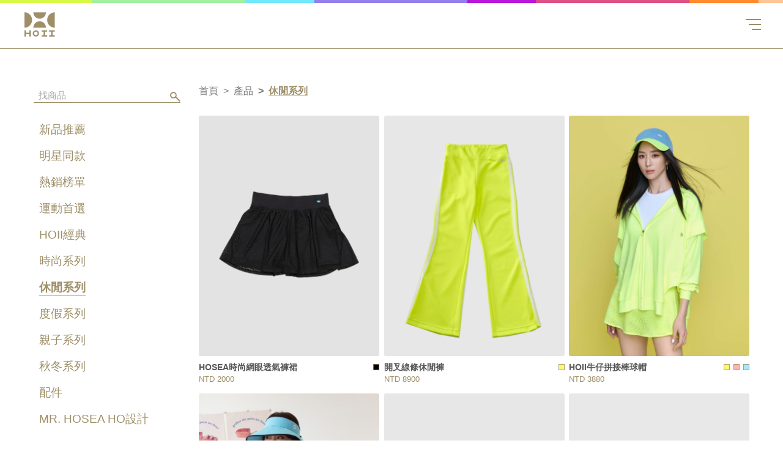

--- FILE ---
content_type: text/html; charset=utf-8
request_url: https://hoii.com.tw/product/list/608fc2e7a1cd4c6e11e467ae
body_size: 11005
content:
<!DOCTYPE html>
<html lang="zh-TW">
<head>

    <meta charset="UTF-8">
    <meta http-equiv="X-UA-Compatible" content="IE=edge,chrome=1">
    <meta http-equiv="cache-control" content="no-cache">
    <meta http-equiv="pragma" content="no-cache">
    <meta http-equiv="expires" content="0">
    <meta name="author" content="HOII后益">
    <meta name="source" content="">
    <meta name="copyright" content="Copyright ©2018 Apollo ipl INC. All rights reserved.">
    <meta name="description" content="「HOII后益」是專利對抗紫外線的時裝品牌，我們運用獨家的專利技術，保有太陽的有益光，以光學美膚為出發點，讓衣料配件化身成「HOII光能美肌」。">
    <meta name="keywords" content="后益,HOII,抗UV,冰冰帽,武則天帽,貓咪口罩,越曬越美麗,HOII光能美肌">

    <!-- RWD Setting-->
    <meta name="viewport" content="width=device-width, initial-scale=1.0, user-scalable=0">
    <meta name="mobile-web-app-capable" content="yes">
    <meta name="apple-mobile-web-app-capable" content="yes">

    <meta property="fb:admins" content="">
    <meta property="fb:app_id" content="747553182299555">
    <meta property="og:locale" content="zh-TW">
    <meta property="og:type" content="website">
    <meta property="og:site_name" content="HOII后益">
            <meta property="og:url" content="http://www.hoii.com.tw">
	<meta property="og:title" content=" | HOII后益">
    <meta property="og:description" content="「HOII后益」是專利對抗紫外線的時裝品牌，我們運用獨家的專利技術，保有太陽的有益光，以光學美膚為出發點，讓衣料配件化身成「HOII光能美肌」。">
    <meta property="og:image" content="http://www.hoii.com.tw/images/og-image.jpg">
    <meta property="og:image:width" content="1200">
    <meta property="og:image:height" content="630">
    
    <title> | HOII后益</title>

    <link rel="shortcut icon" href="/images/favicon.ico">
    
    <!-- Library CSS -->
    <link rel="stylesheet" href="/library/Bootstrap-4.0.0/css/bootstrap.min.css">
    <link rel="stylesheet" href="/library/OwlCarousel/owl.carousel.min.css">
    <link rel="stylesheet" href="/library/cubeportfolio/cubeportfolio.min.css">

    <!-- My Style / 自定義 CSS -->
    <link rel="stylesheet" href="/css/quill_editor.css">
    <link rel="stylesheet" href="/css/animate.css">
    <link rel="stylesheet" href="/css/style.css">
    <link rel="stylesheet" href="/css/style_responsive.css">
    
    <!-- Google Tag Manager -->
    <script>(function(w,d,s,l,i){w[l]=w[l]||[];w[l].push({'gtm.start':
    new Date().getTime(),event:'gtm.js'});var f=d.getElementsByTagName(s)[0],
    j=d.createElement(s),dl=l!='dataLayer'?'&l='+l:'';j.async=true;j.src=
    'https://www.googletagmanager.com/gtm.js?id='+i+dl;f.parentNode.insertBefore(j,f);
    })(window,document,'script','dataLayer','GTM-NCHKS3S');</script>
    <!-- End Google Tag Manager -->
    
    
    <!-- IE9 以下的 IE 可正常執行 HTML5 -->
    <!--[if lt IE 9]>
    <script src="//html5shiv.googlecode.com/svn/trunk/html5.js"></script>
    <![endif]-->    
</head>

<body class="fp-bg-white">
<!-- Google Tag Manager (noscript) -->
<noscript><iframe src="https://www.googletagmanager.com/ns.html?id=GTM-NCHKS3S"
height="0" width="0" style="display:none;visibility:hidden"></iframe></noscript>
<!-- End Google Tag Manager (noscript) -->

<!-- Header START -->
<header id="siteHeader">
    <a id="siteBrand" class="site-brand" href="/">
        <h1 class="brand-name">HOII后益</h1>
        <div class="brand-img">
            <img src="/images/logo-white.svg" alt="HOII后益">
            <img src="/images/logo.svg" alt="HOII后益">
        </div>
    </a>
    <div id="navToggle" class="styled-hamburger">
        <div class="bar top"></div>
        <div class="bar middle"></div>
        <div class="bar bottom"></div>
    </div>
    <div id="headerNav">
        <ul>
            <li><a id="headerNavHome" href="/"></a></li>
            <li><button id="headerNavLang" type="button" onclick="changeLng('cn');">繁</button></li>
            <li><a id="headerNavContact" class="js-link-to-contact" href="javascript:void(0);"></a></li>
            <li><button id="headerNavToggle" type="button"></button></li>
        </ul>
    </div>
</header>
<!-- Header END -->

<div id="goHome" class="animated fadeInUp hide" href="javascript:void(0);"></div>

<div id="pageContact" class="fp-popup-modal animated fadeIn hide">
    <a id="siteBrandModal" class="site-brand" href="/">
        <h1 class="brand-name">HOII后益</h1>
        <img class="brand-img" src="/images/logo-white.svg" alt="HOII后益">
    </a>
    <div id="popupModalCloseContact" class="btn-close">
        <img src="/images/icon-close-w.svg" alt="">
    </div>
    <div class="main-banner">
        <div class="d-none d-lg-block"><img src="/images/banner-pc-intro-contact.jpg" alt="CONTACT US"></div>
        <div class="d-lg-none"><img src="/images/banner-m-intro-contact.jpg" alt="CONTACT US"></div>
    </div>
    <section id="popupContainer" class="container">
        <div class="row">
            <!--             <div class="col-12">
                <div class="section-container">
                    <div class="section-paragraph font-p-lg">
                        <p>極光先進光學股份有限公司</p>
                        <br>
                        <p>地址：台北市松山區南京東路三段285號6F</p>
                        <br>
                        <p>電話：+886-2-2546-5638</p>
                        <br>
                        <p>傳真：+886-2-2546-5632</p>
                        <br>
                        <p>連絡微信：amity0933114134</p>
                        <br>
                        <p>E-MAIL：amity.lin@apollo-ipl.com.tw</p>
                        <br>
                        <b>誠徵全球代理經銷，詳情請洽后益總公司AMITY LIN</b>
                    </div>
                </div>
            </div> -->
            <div class="col-12">
                <div class="section-container">
                    <div class="section-paragraph font-p-lg">
                        <p>極光先進光學股份有限公司</p>
                        <br>
                        <p>地址：台北市松山區南京東路三段285號6F</p>
                        <br>
                        <p>電話：+886-2-2546-5638</p>
                        <br>
                        <p>傳真：+886-2-2546-5632</p>
                        <br>
                        <p>E-MAIL：<a href="/cdn-cgi/l/email-protection" class="__cf_email__" data-cfemail="563e393f3f646367646062656316313b373f3a7835393b">[email&#160;protected]</a></p>
                        <br>
                        <b>誠徵全球代理經銷，詳情請洽后益總公司</b>
                    </div>
                </div>
            </div>
        </div>
    </section>
</div>

<div id="pageVerify" class="fp-popup-modal animated fadeIn hide">
    <a id="siteBrandModal" class="site-brand" href="/">
        <h1 class="brand-name">HOII后益</h1>
        <img class="brand-img" src="/images/logo-white.svg" alt="HOII后益">
    </a>
    <div id="popupModalCloseVerify" class="btn-close">
        <img src="/images/icon-close-w.svg" alt="">
    </div>
    <div class="main-banner">
        <div class="d-none d-lg-block"><img src="/images/banner-pc-intro-contact.jpg" alt="CONTACT US"></div>
        <div class="d-lg-none"><img src="/images/banner-m-intro-contact.jpg" alt="CONTACT US"></div>
    </div>
    <section class="container">
        <div class="row">
            <div class="col-12">
                <div class="section-container">
                    <div class="section-paragraph font-p-lg">
                        <h2 class="font-h3 color-font-main"><strong>辨別真偽</strong></h2>
                        <p>HOII並無所謂「工廠原單」，購買HOII產品時，請注意外包裝是否有貼上防偽標籤。每個HOII正品的防偽標籤上，刮開皆有一組12位之驗證碼，可供消費者至HOII官方微信及官網查詢及驗證(如圖例)。</p>
                        <div class="text-center"><img src="/images/img-verify-01.jpg" alt=""></div>
                        
                        <div id="containerVerification" class="max-width-30em">
                            <h3 class="title font-h4 color-font-main text-center">防偽查詢</h3>
                            <div id="containerVerificationResult" class="animated fadeIn hide">
                                <h4 id="verificationResult" class="font-p-lg color-font-main text-center"><span id="verificationSuccess" class="hide">認證碼正確</span><span id="verificationFailed" class="hide">認證碼錯誤</span></h4>
                                <p class="text mt-md-2 mt-3 font-p-sm">
                                    <span class="color-font-main">您所輸入的驗證碼：</span><span id="verificationSN" class="d-md-inline d-block text-center"></span>
                                </p>
                                <p class="text mt-md-2 mt-3 font-p-sm hide js-verification-success-detail">
                                    <span class="color-font-main">查詢次數：</span><span id="verificationCount" class="d-md-inline d-block text-center"></span>
                                </p>
                                <p class="text mt-md-2 mt-3 font-p-sm hide js-verification-success-detail">
                                    <span class="color-font-main">首次查詢的時間：</span><span id="verificationDate" class="d-md-inline d-block text-center"></span>
                                </p>
                                <p id="verificationNote" class="text mt-md-2 mt-3 font-p-sm hide">
                                    <span class="color-font-main">錯誤說明：</span><span id="verificationErrorNone" class="d-md-inline d-block text-center hide">此認證碼不存在</span><span id="verificationErrorInvalid" class="d-md-inline d-block text-center hide">查詢次數超過上限，此認證碼已作廢</span>
                                </p>
                            </div>
                            <form id="verificationForm" class="form-horizontal" role="form">
                                <div class="form-group row">
                                    <div class="col-12">
                                        <input type="text" name="sn" class="form-control required" minlength="12" maxlength="12" placeholder="請輸入驗證碼">
                                        <p class="font-p-sm">※ 驗證碼為12碼英數字</p>
                                        <div class="error-message"></div>
                                    </div>
                                </div>
                            </form>
                            <div class="mt-md-4 mt-3 text-center">
                                <button id="verificationFormBtn" class="styled-btn" type="button"><span>查詢</span><span>重新查詢</span></button>
                            </div>
                        </div>
                        
                        <!-- <div class="iframe-wrapper">
                            <iframe src="http://www.t-secu.net/?v=281" frameborder="0" scrolling="no"></iframe>
                        </div> -->
                        
                        <h2 class="font-h4 color-font-main"><strong>HOII產品防偽標籤使用步驟：</strong></h2>
                        <ol class="styled-list">
                            <li>檢查外包裝是否有貼有防偽標籤，刮開防偽標籤上的塗層即可見到一組12位之驗證碼。</li>
                            <img src="/images/img-verify-01.jpg" alt="">
                            <li>微信掃描二維條碼進入HOII官方微信，點選「認識HOII」→「真偽查詢」，輸入12位驗證碼。</li>
                            <li>若為正品，便會直接顯示確認為「認證碼正確」。</li>
                            <img src="/images/img-verify-02.jpg" alt="">
                            <li>也可選擇直接進入HOII官網 <a href="http://www.hoii.com.tw">http://www.hoii.com.tw</a>，進行產品驗證。</li>
                            <li>如發現此序號不存在，或此序號已作廢，請聯繫客服或您購買的經銷商。</li>
                        </ol>
                    </div>
                </div>
            </div>
        </div>
    </section>
</div>

<div id="detailCurrency" class="fp-popup-modal no-bg-color fp-cent-container animated fadeIn hide">
    <div class="window-overlay"></div>
    <div class="popup-content wrapper">
        <div class="btn-close">
            <img src="/images/icon-close-w.svg" alt="">
        </div>
        <div id="containerCurrency">
            <ul>
                <!-- <li><a class="js-currency-item" href="javascript:void(0);" onclick="updateQueryPath();">TWD</a></li>
                <li><a class="js-currency-item" href="javascript:void(0);" onclick="updateQueryPath();">RMB</a></li> -->
                <li><a class="js-currency-item" href="javascript:void(0);" onclick="updateQueryPath('currencyId','');">NTD</a></li>
            </ul>
        </div>
    </div>
</div>

<div id="siteNavContainer" class="color-font-main">
    <a id="siteBrandM" class="site-brand" href="/">
        <h1 class="brand-name">HOII后益</h1>
        <img class="brand-img" src="/images/logo.svg" alt="HOII后益">
    </a>

    <!-- Nav START -->
    <nav id="siteNav">
        <div id="navMainM">
            <ul class="nav-main nav-align-left">
                <li><a href="/product/list/608fc305a1cd4c6e11e467b1">新品推薦</a></li>
                <li><a href="/product/list/608fc2fba1cd4c6e11e467b0">明星同款</a></li>
                <li><a href="/product/list/608fc310a1cd4c6e11e467b2">熱銷榜單</a></li>
                <li><a href="/product/list/68ba55a4bea172796caae3e7">運動首選</a></li>
                <li><a href="/product/list/608fc2f0a1cd4c6e11e467af">HOII經典</a></li>
                <li><a href="/product/list/60a76398fd20b74545a35738">時尚系列</a></li>
                <li><a href="/product/list/608fc2e7a1cd4c6e11e467ae">休閒系列</a></li>
                <li><a href="/product/list/608fc2dda1cd4c6e11e467ad">度假系列</a></li>
                <li><a href="/product/list/608fc2d5a1cd4c6e11e467ac">親子系列</a></li>
                <li><a href="/product/list/608fc2cca1cd4c6e11e467ab">秋冬系列</a></li>
                <li class="with-dropdown">
                    <a class="d-none d-lg-block" href="javascript:void(0);">配件</a>
                    <a class="d-lg-none js-mobile" href="javascript:void(0);">配件</a>
                    <ul class="nav-dropdown">
                        <li><a href="/product/list/608fc273a1cd4c6e11e467a9">防曬帽</a></li>
                        <li><a href="/product/list/608fc265a1cd4c6e11e467a8">防曬口罩</a></li>
                        <li><a href="/product/list/608fc25aa1cd4c6e11e467a7">防曬配件</a></li>
                        <li><a href="/product/list/608fc247a1cd4c6e11e467a6">時尚包包</a></li>
                    </ul>
                </li>
                <li><a href="/product/list/608fc22ca1cd4c6e11e467a4">mr. hosea ho設計</a></li>
            </ul>
        </div>
        <div id="navMainPC">
            <ul class="nav-main nav-align-left">
                <li class="with-dropdown">
                    <a class="d-none d-lg-block" href="/intro">品牌介紹</a>
                    <a class="d-lg-none js-mobile" href="javascript:void(0);">品牌介紹</a>
                    <ul class="nav-dropdown">
                        <li><a href="/about">品牌介紹</a></li>
                        <li><a href="/story">品牌故事</a></li>
                        <li><a href="/intro">HOII機能面料</a></li>
                        <li><a href="/history">企業沿革</a></li>
                    </ul>
                </li>
                <li><a href="/tech">專利技術</a></li>
                <li><a href="/care">HOII CARE</a></li>
                <!-- <li class="with-dropdown">
                    <a class="d-none d-lg-block" href="/tech">專利技術</a>
                    <a class="d-lg-none js-mobile" href="javascript:void(0);">專利技術</a>
                    <ul class="nav-dropdown">
                        <li><a href="/tech">專利技術</a></li>
                        <li><a href="/care">HOII CARE</a></li>
                    </ul>
                </li> -->
                <li><a href="/product/list">產品</a></li>
                <li class="with-dropdown">
                    <a class="d-none d-lg-block" href="/shop">銷售通路</a>
                    <a class="d-lg-none js-mobile" href="javascript:void(0);">銷售通路</a>
                    <ul class="nav-dropdown">
                        <li><a href="/shop#shopOffline">實體門市</a></li>
                        <li><a href="/shop#shopOnline">網路通路</a></li>
                        <li><a href="https://www.shophoii.com/?locale=zh-hant" target="_blank">后益全球購</a></li>
                        <!-- <li><a href="https://hoii.link" target="_blank">日日優雅</a></li> -->
                    </ul>
                </li>
                <li><a href="/newsletter">最新消息</a></li>
                <li><a href="/event">活動紀實</a></li>
                <li><a class="js-link-to-contact" href="javascript:void(0);">聯繫我們</a></li>
                <li><a class="js-link-to-verify" href="javascript:void(0);">真偽驗證</a></li>
            </ul>
        </div>
    </nav>
    <!-- Nav END -->

    <div id="siteNavOther">
        <ul class="nav-other">
            <li id="navClose">
                <img src="/images/icon-close.svg" alt="">
            </li>
            <li id="navLang">
                <span class="lang-btn-trigger">繁</span>
                <ul id="langBar" class="nav-lang">
                    <li class="js-lang-option" lang="en"><a href="javascript:void(0);" onclick="changeLng('en');">Eng</a></li>
                    <li class="js-lang-option" lang="zh-TW"><a href="javascript:void(0);" onclick="changeLng('zh-TW');">繁</a></li>
                    <li class="js-lang-option" lang="cn"><a href="javascript:void(0);" onclick="changeLng('cn');">簡</a></li>
                </ul>
            </li>
            <!-- <li id="navSearch">
                <form id="searchForm" class="form-horizontal">
                    <div id="searchBar" class="nav-site-search-bar">
                        <input type="text" class="search-field form-control" placeholder="輸入關鍵字...">
                        <img class="search-btn" src="/images/icon-search.svg">
                        <img class="search-btn-trigger" src="/images/icon-search.svg">
                    </div>
                </form>
            </li> -->
            <!-- <li>
                <img src="/images/icon-share.svg" alt="">
            </li> -->
        </ul>
        <div id="navCurrency" class="styled-btn with-arrow js-currency-selector d-none">NTD</div>
    </div>
    
    <!-- Footer START -->
    <footer id="siteFooter">
        <div class="footer-media-container">
            <ul class="footer-media">
                <li><a class="media-facebook" href="https://www.facebook.com/HoiiOfficial" style="background-image:url(/images/icon-facebook-main.svg);" target="_blank"></a></li>
                <li><a class="media-instagram" href="https://www.instagram.com/hoii_ig" style="background-image:url(/images/icon-instagram-main.svg);" target="_blank"></a></li>
            </ul>
        </div>
    <!--     <ul class="nav-footer">
            <li><a href="javascript:void(0);">Privacy Policy</a></li>
            <li><a href="javascript:void(0);">Terms of Use</a></li>
            <li><a href="javascript:void(0);">Legal</a></li>
        </ul> -->
        <p>Copyright ©2018 Apollo ipl INC. All rights reserved.</p>
    </footer>
    <!-- Footer END -->
        </div>

<section id="siteContainer" class="container-fluid">
    <div class="row">
        <div class="col-12">
            <div class="section-container styled-side-nav-block">
                <div class="styled-side-nav-block-inner">
                    <div class="styled-side-nav-btn-open js-side-nav-btn-toggle d-none"><img src="/images/icon-arrow-r.svg" alt=""></div>
                    <div id="searchFormProductContainer" class="styled-side-search">
                        <form id="searchFormProduct" class="form-horizontal">
                            <div id="searchBarProduct">
                                <input type="text" class="search-field form-control" placeholder="找商品">
                                <button type="button" class="search-btn"></button>
                            </div>
                        </form>
                    </div>
                    <div id="navProducts" class="styled-side-nav animated fadeInLeft js-side-nav" data-categories="[object Object],[object Object],[object Object],[object Object],[object Object],[object Object],[object Object],[object Object],[object Object],[object Object],[object Object],[object Object]" data-nowcategory="[object Object]">
                        <div class="styled-side-nav-btn-close js-side-nav-btn-toggle"><img src="/images/icon-arrow-l.svg" alt=""></div>
                        <div class="side-nav-accordion">
                            <a class="collapse-btn uppercase" href="/product/list/608fc305a1cd4c6e11e467b1">新品推薦</a>
                        </div>
                        <div class="side-nav-accordion">
                            <a class="collapse-btn uppercase" href="/product/list/608fc2fba1cd4c6e11e467b0">明星同款</a>
                        </div>
                        <div class="side-nav-accordion">
                            <a class="collapse-btn uppercase" href="/product/list/608fc310a1cd4c6e11e467b2">熱銷榜單</a>
                        </div>
                        <div class="side-nav-accordion">
                            <a class="collapse-btn uppercase" href="/product/list/68ba55a4bea172796caae3e7">運動首選</a>
                        </div>
                        <div class="side-nav-accordion">
                            <a class="collapse-btn uppercase" href="/product/list/608fc2f0a1cd4c6e11e467af">HOII經典</a>
                        </div>
                        <div class="side-nav-accordion">
                            <a class="collapse-btn uppercase" href="/product/list/60a76398fd20b74545a35738">時尚系列</a>
                        </div>
                        <div class="side-nav-accordion">
                            <a class="collapse-btn _active uppercase" href="/product/list/608fc2e7a1cd4c6e11e467ae">休閒系列</a>
                        </div>
                        <div class="side-nav-accordion">
                            <a class="collapse-btn uppercase" href="/product/list/608fc2dda1cd4c6e11e467ad">度假系列</a>
                        </div>
                        <div class="side-nav-accordion">
                            <a class="collapse-btn uppercase" href="/product/list/608fc2d5a1cd4c6e11e467ac">親子系列</a>
                        </div>
                        <div class="side-nav-accordion">
                            <a class="collapse-btn uppercase" href="/product/list/608fc2cca1cd4c6e11e467ab">秋冬系列</a>
                        </div>
                        <div class="side-nav-accordion">
                            <a class="collapse-btn uppercase" data-toggle="collapse" href="#productColor608fc239a1cd4c6e11e467a5">配件</a>
                            <div id="productColor608fc239a1cd4c6e11e467a5" class="collapse" data-parent="#navProducts">
                                <ul>
                                    <li class="">
                                        <a href="/product/list/608fc239a1cd4c6e11e467a5">全部商品</a>
                                    </li>
                                        <li class="">
                                            <a href="/product/list/608fc273a1cd4c6e11e467a9">防曬帽</a>
                                        </li>
                                        <li class="">
                                            <a href="/product/list/608fc265a1cd4c6e11e467a8">防曬口罩</a>
                                        </li>
                                        <li class="">
                                            <a href="/product/list/608fc25aa1cd4c6e11e467a7">防曬配件</a>
                                        </li>
                                        <li class="">
                                            <a href="/product/list/608fc247a1cd4c6e11e467a6">時尚包包</a>
                                        </li>
                                </ul>
                            </div>
                        </div>
                        <div class="side-nav-accordion">
                            <a class="collapse-btn uppercase" href="/product/list/608fc22ca1cd4c6e11e467a4">mr. hosea ho設計</a>
                        </div>
                        <!-- <div class="side-nav-accordion">
                            <a class="collapse-btn" data-toggle="collapse" href="#yelomod">YELOMOD</a>
                            <div id="yelomod" class="collapse" data-parent="#navProducts">
                                <ul>
                                </ul>
                            </div>
                        </div>
                        <div class="side-nav-accordion">
                            <a class="collapse-btn" data-toggle="collapse" href="#reddmod">REDDMOD</a>
                            <div id="reddmod" class="collapse" data-parent="#navProducts">
                                <ul>
                                </ul>
                            </div>
                        </div>
                        <div class="side-nav-accordion">
                            <a class="collapse-btn" data-toggle="collapse" href="#blumod">BLUMOD</a>
                            <div id="blumod" class="collapse" data-parent="#navProducts">
                                <ul>
                                </ul>
                            </div>
                        </div> -->
                    </div>
                    <nav class="breadcrumb-container" aria-label="breadcrumb" data-nowcategory="[object Object]" data-categories="[object Object],[object Object],[object Object],[object Object],[object Object],[object Object],[object Object],[object Object],[object Object],[object Object],[object Object],[object Object]">
                        <ol class="breadcrumb">
                                <li class="breadcrumb-item home">首頁</li>
                                <li class="breadcrumb-item ">產品</li>
                                    <li class="breadcrumb-item active">休閒系列</li>
                        </ol>
                    </nav>
                    <div id="blockProducts" class="styled-side-block">
                        <div class="side-block-body animated fadeIn" id="product-list-container" data-product="[{&quot;_id&quot;:&quot;689ab59df405347584dc3e5b&quot;,&quot;pathName&quot;:&quot;MHH25-A620049&quot;,&quot;popularity&quot;:0,&quot;listViewImage&quot;:&quot;/content/images/2025/10/20251021174857_listview.png&quot;,&quot;name&quot;:&quot;HOSEA時尚網眼透氣褲裙&quot;,&quot;description&quot;:&quot;單向導濕面料\n長時間保持乾爽\n零觸感纖維穿戴舒適&quot;,&quot;price&quot;:2000,&quot;publishTime&quot;:&quot;2025-08-12T03:33:26.081Z&quot;,&quot;name_cn&quot;:&quot;时尚网眼透气裤裙&quot;,&quot;price_cn&quot;:586,&quot;name_en&quot;:&quot;HOSEA FASHION MESH SKORTS&quot;,&quot;price_en&quot;:85,&quot;is_published&quot;:true,&quot;exit_en&quot;:true,&quot;exit_cn&quot;:true,&quot;category&quot;:[{&quot;name&quot;:&quot;新品推薦&quot;,&quot;name_cn&quot;:&quot;新品推薦&quot;,&quot;name_en&quot;:&quot;新品推薦&quot;,&quot;categoryId&quot;:&quot;608fc305a1cd4c6e11e467b1&quot;,&quot;_id&quot;:&quot;689ab59df405347584dc3e63&quot;},{&quot;name&quot;:&quot;mr. hosea ho設計&quot;,&quot;name_cn&quot;:&quot;mr. hosea ho設計&quot;,&quot;name_en&quot;:&quot;By mr. hosea ho&quot;,&quot;categoryId&quot;:&quot;608fc22ca1cd4c6e11e467a4&quot;,&quot;_id&quot;:&quot;689ab59df405347584dc3e62&quot;},{&quot;name&quot;:&quot;休閒系列&quot;,&quot;name_cn&quot;:&quot;休閒系列&quot;,&quot;name_en&quot;:&quot;休閒系列&quot;,&quot;categoryId&quot;:&quot;608fc2e7a1cd4c6e11e467ae&quot;,&quot;_id&quot;:&quot;689ab59df405347584dc3e61&quot;},{&quot;name&quot;:&quot;時尚系列&quot;,&quot;name_cn&quot;:&quot;时尚系列&quot;,&quot;name_en&quot;:&quot;HOII Fashion&quot;,&quot;categoryId&quot;:&quot;60a76398fd20b74545a35738&quot;,&quot;_id&quot;:&quot;689ab59df405347584dc3e60&quot;},{&quot;name&quot;:&quot;運動首選&quot;,&quot;name_cn&quot;:&quot;运动首选&quot;,&quot;name_en&quot;:&quot;Top choice for exercise&quot;,&quot;categoryId&quot;:&quot;68ba55a4bea172796caae3e7&quot;,&quot;_id&quot;:&quot;68ba573ebea172796caae419&quot;}],&quot;colors&quot;:[{&quot;code&quot;:&quot;#000000&quot;,&quot;colorId&quot;:&quot;60a75e26fd20b74545a35696&quot;,&quot;_id&quot;:&quot;689ab59df405347584dc3e64&quot;}]},{&quot;_id&quot;:&quot;6805b00489bc1c3377954947&quot;,&quot;pathName&quot;:&quot;HOII18-A53006&quot;,&quot;popularity&quot;:0,&quot;listViewImage&quot;:&quot;/content/images/2025/04/20250421104135_listview.jpg&quot;,&quot;name&quot;:&quot;開叉線條休閒褲&quot;,&quot;description&quot;:&quot;產品輕薄舒適，結合嶄新的螢光環保塗料與紡織技術，除了有抗紫外線UPF50+的防曬效果外，更可將陽光轉化集中為有益的可見光，依顏色不同，輸出不同的波長及能量傳遞引導到肌膚上。&quot;,&quot;price&quot;:8900,&quot;publishTime&quot;:&quot;2025-04-21T02:41:42.494Z&quot;,&quot;name_cn&quot;:&quot;开叉线条休闲裤&quot;,&quot;price_cn&quot;:2080,&quot;name_en&quot;:&quot;SPLIT LINE CASUAL PANTS&quot;,&quot;price_en&quot;:318,&quot;is_published&quot;:true,&quot;exit_en&quot;:true,&quot;exit_cn&quot;:true,&quot;category&quot;:[{&quot;name&quot;:&quot;秋冬系列&quot;,&quot;name_cn&quot;:&quot;秋冬系列&quot;,&quot;name_en&quot;:&quot;秋冬系列&quot;,&quot;categoryId&quot;:&quot;608fc2cca1cd4c6e11e467ab&quot;,&quot;_id&quot;:&quot;6805b00489bc1c337795494d&quot;},{&quot;name&quot;:&quot;休閒系列&quot;,&quot;name_cn&quot;:&quot;休閒系列&quot;,&quot;name_en&quot;:&quot;休閒系列&quot;,&quot;categoryId&quot;:&quot;608fc2e7a1cd4c6e11e467ae&quot;,&quot;_id&quot;:&quot;6805b00489bc1c337795494c&quot;}],&quot;colors&quot;:[{&quot;code&quot;:&quot;#fcf872&quot;,&quot;colorId&quot;:&quot;608fc090a1cd4c6e11e467a0&quot;,&quot;_id&quot;:&quot;6805b00489bc1c337795494e&quot;}]},{&quot;_id&quot;:&quot;67c5a1681af8ad1ef0e85446&quot;,&quot;pathName&quot;:&quot;HOII2025-A68034&quot;,&quot;popularity&quot;:0,&quot;listViewImage&quot;:&quot;/content/images/2025/10/20251009174532_listview.jpg&quot;,&quot;name&quot;:&quot;HOII牛仔拼接棒球帽&quot;,&quot;description&quot;:&quot;產品輕薄舒適，結合嶄新的螢光環保塗料與紡織技術，除了有抗紫外線UPF50+的防曬效果外，更可將陽光轉化集中為有益的可見光，依顏色不同，輸出不同的波長及能量傳遞引導到肌膚上。&quot;,&quot;price&quot;:3880,&quot;publishTime&quot;:&quot;2025-03-04T02:11:27.911Z&quot;,&quot;name_cn&quot;:&quot;HOII牛仔拼接棒球帽&quot;,&quot;price_cn&quot;:886,&quot;name_en&quot;:&quot;HOII DENIM SPLICING BASEBALL CAP&quot;,&quot;price_en&quot;:124,&quot;is_published&quot;:true,&quot;exit_en&quot;:true,&quot;exit_cn&quot;:true,&quot;category&quot;:[{&quot;name&quot;:&quot;明星同款&quot;,&quot;name_cn&quot;:&quot;明星同款&quot;,&quot;name_en&quot;:&quot;明星同款&quot;,&quot;categoryId&quot;:&quot;608fc2fba1cd4c6e11e467b0&quot;,&quot;_id&quot;:&quot;67c5a1e81af8ad1ef0e85454&quot;},{&quot;name&quot;:&quot;新品推薦&quot;,&quot;name_cn&quot;:&quot;新品推薦&quot;,&quot;name_en&quot;:&quot;新品推薦&quot;,&quot;categoryId&quot;:&quot;608fc305a1cd4c6e11e467b1&quot;,&quot;_id&quot;:&quot;67c5a1e81af8ad1ef0e85453&quot;},{&quot;name&quot;:&quot;休閒系列&quot;,&quot;name_cn&quot;:&quot;休閒系列&quot;,&quot;name_en&quot;:&quot;休閒系列&quot;,&quot;categoryId&quot;:&quot;608fc2e7a1cd4c6e11e467ae&quot;,&quot;_id&quot;:&quot;67c5a1e81af8ad1ef0e85452&quot;},{&quot;name&quot;:&quot;配件&quot;,&quot;name_cn&quot;:&quot;配件&quot;,&quot;name_en&quot;:&quot;Accessories&quot;,&quot;categoryId&quot;:&quot;608fc239a1cd4c6e11e467a5&quot;,&quot;_id&quot;:&quot;67c5a7161af8ad1ef0e855dd&quot;},{&quot;name&quot;:&quot;防曬帽&quot;,&quot;name_cn&quot;:&quot;防曬帽&quot;,&quot;name_en&quot;:&quot;防曬帽&quot;,&quot;categoryId&quot;:&quot;608fc273a1cd4c6e11e467a9&quot;,&quot;_id&quot;:&quot;67c5a7161af8ad1ef0e855dc&quot;},{&quot;name&quot;:&quot;運動首選&quot;,&quot;name_cn&quot;:&quot;运动首选&quot;,&quot;name_en&quot;:&quot;Top choice for exercise&quot;,&quot;categoryId&quot;:&quot;68ba55a4bea172796caae3e7&quot;,&quot;_id&quot;:&quot;68ba592abea172796caae446&quot;}],&quot;colors&quot;:[{&quot;code&quot;:&quot;#fcf872&quot;,&quot;colorId&quot;:&quot;608fc090a1cd4c6e11e467a0&quot;,&quot;_id&quot;:&quot;67c8ae4ed116551242a52246&quot;},{&quot;code&quot;:&quot;#ffb4ae&quot;,&quot;colorId&quot;:&quot;608fc0b3a1cd4c6e11e467a1&quot;,&quot;_id&quot;:&quot;67c8af06d116551242a5225a&quot;},{&quot;code&quot;:&quot;#a6e8fe&quot;,&quot;colorId&quot;:&quot;608fc0d6a1cd4c6e11e467a2&quot;,&quot;_id&quot;:&quot;67c8af06d116551242a52259&quot;}]},{&quot;_id&quot;:&quot;661d6c0d83826935810dee92&quot;,&quot;pathName&quot;:&quot;HOII24-A61041&quot;,&quot;popularity&quot;:0,&quot;listViewImage&quot;:&quot;/content/images/2025/10/20251016143839_listview.jpg&quot;,&quot;name&quot;:&quot;簡約披肩罩衫&quot;,&quot;description&quot;:&quot;產品輕薄舒適，結合嶄新的螢光環保塗料與紡織技術，除了有抗紫外線UPF50+的防曬效果外，更可將陽光轉化集中為有益的可見光，依顏色不同，輸出不同的波長及能量傳遞引導到肌膚上。&quot;,&quot;price&quot;:3880,&quot;publishTime&quot;:&quot;2024-04-17T07:02:50.283Z&quot;,&quot;name_cn&quot;:&quot;简约披肩罩衫&quot;,&quot;price_cn&quot;:948,&quot;name_en&quot;:&quot;Open front crop blouse&quot;,&quot;price_en&quot;:142,&quot;is_published&quot;:true,&quot;exit_en&quot;:true,&quot;exit_cn&quot;:true,&quot;category&quot;:[{&quot;name&quot;:&quot;休閒系列&quot;,&quot;name_cn&quot;:&quot;休閒系列&quot;,&quot;name_en&quot;:&quot;休閒系列&quot;,&quot;categoryId&quot;:&quot;608fc2e7a1cd4c6e11e467ae&quot;,&quot;_id&quot;:&quot;661d6c0d83826935810dee98&quot;},{&quot;name&quot;:&quot;配件&quot;,&quot;name_cn&quot;:&quot;配件&quot;,&quot;name_en&quot;:&quot;Accessories&quot;,&quot;categoryId&quot;:&quot;608fc239a1cd4c6e11e467a5&quot;,&quot;_id&quot;:&quot;67c5afe71af8ad1ef0e85893&quot;},{&quot;name&quot;:&quot;防曬配件&quot;,&quot;name_cn&quot;:&quot;防曬配件&quot;,&quot;name_en&quot;:&quot;防曬配件&quot;,&quot;categoryId&quot;:&quot;608fc25aa1cd4c6e11e467a7&quot;,&quot;_id&quot;:&quot;67c5afe71af8ad1ef0e85892&quot;},{&quot;name&quot;:&quot;熱銷榜單&quot;,&quot;name_cn&quot;:&quot;熱銷榜單&quot;,&quot;name_en&quot;:&quot;熱銷榜單&quot;,&quot;categoryId&quot;:&quot;608fc310a1cd4c6e11e467b2&quot;,&quot;_id&quot;:&quot;67c5afe71af8ad1ef0e85891&quot;},{&quot;name&quot;:&quot;新品推薦&quot;,&quot;name_cn&quot;:&quot;新品推薦&quot;,&quot;name_en&quot;:&quot;新品推薦&quot;,&quot;categoryId&quot;:&quot;608fc305a1cd4c6e11e467b1&quot;,&quot;_id&quot;:&quot;67c5afe71af8ad1ef0e85890&quot;}],&quot;colors&quot;:[{&quot;code&quot;:&quot;#fcf872&quot;,&quot;colorId&quot;:&quot;608fc090a1cd4c6e11e467a0&quot;,&quot;_id&quot;:&quot;661d6c0d83826935810dee9a&quot;},{&quot;code&quot;:&quot;#ffb4ae&quot;,&quot;colorId&quot;:&quot;608fc0b3a1cd4c6e11e467a1&quot;,&quot;_id&quot;:&quot;68f092ef43c5e55036756441&quot;},{&quot;code&quot;:&quot;#a6e8fe&quot;,&quot;colorId&quot;:&quot;608fc0d6a1cd4c6e11e467a2&quot;,&quot;_id&quot;:&quot;68f092ef43c5e55036756440&quot;}]},{&quot;_id&quot;:&quot;63b88f1c20c2b371a7621169&quot;,&quot;pathName&quot;:&quot;mhh22-A68022&quot;,&quot;popularity&quot;:0,&quot;listViewImage&quot;:&quot;/content/images/2025/09/20250905113135_listview.jpg&quot;,&quot;name&quot;:&quot;刺繡棒球帽&quot;,&quot;description&quot;:&quot;● 經典率性刺繡造型款 ● 隔離99%+紫外線 ● 吸濕排汗，速乾 ● 超細纖維穿戴舒適&quot;,&quot;price&quot;:1658,&quot;publishTime&quot;:&quot;2023-01-07T09:21:48.880Z&quot;,&quot;name_cn&quot;:&quot;刺绣棒球帽&quot;,&quot;price_cn&quot;:368,&quot;name_en&quot;:&quot;Embroidery Baseball Cap&quot;,&quot;price_en&quot;:58,&quot;is_published&quot;:true,&quot;exit_en&quot;:true,&quot;exit_cn&quot;:true,&quot;category&quot;:[{&quot;name&quot;:&quot;mr. hosea ho設計&quot;,&quot;name_cn&quot;:&quot;mr. hosea ho設計&quot;,&quot;name_en&quot;:&quot;By mr. hosea ho&quot;,&quot;categoryId&quot;:&quot;608fc22ca1cd4c6e11e467a4&quot;,&quot;_id&quot;:&quot;63b88f1c20c2b371a762116d&quot;},{&quot;name&quot;:&quot;配件&quot;,&quot;name_cn&quot;:&quot;配件&quot;,&quot;name_en&quot;:&quot;Accessories&quot;,&quot;categoryId&quot;:&quot;608fc239a1cd4c6e11e467a5&quot;,&quot;_id&quot;:&quot;63b88f9320c2b371a7621178&quot;},{&quot;name&quot;:&quot;防曬帽&quot;,&quot;name_cn&quot;:&quot;防曬帽&quot;,&quot;name_en&quot;:&quot;防曬帽&quot;,&quot;categoryId&quot;:&quot;608fc273a1cd4c6e11e467a9&quot;,&quot;_id&quot;:&quot;63b88f9320c2b371a7621177&quot;},{&quot;name&quot;:&quot;熱銷榜單&quot;,&quot;name_cn&quot;:&quot;熱銷榜單&quot;,&quot;name_en&quot;:&quot;熱銷榜單&quot;,&quot;categoryId&quot;:&quot;608fc310a1cd4c6e11e467b2&quot;,&quot;_id&quot;:&quot;67c5d5301af8ad1ef0e85ee9&quot;},{&quot;name&quot;:&quot;休閒系列&quot;,&quot;name_cn&quot;:&quot;休閒系列&quot;,&quot;name_en&quot;:&quot;休閒系列&quot;,&quot;categoryId&quot;:&quot;608fc2e7a1cd4c6e11e467ae&quot;,&quot;_id&quot;:&quot;67c5d5301af8ad1ef0e85ee8&quot;},{&quot;name&quot;:&quot;秋冬系列&quot;,&quot;name_cn&quot;:&quot;秋冬系列&quot;,&quot;name_en&quot;:&quot;秋冬系列&quot;,&quot;categoryId&quot;:&quot;608fc2cca1cd4c6e11e467ab&quot;,&quot;_id&quot;:&quot;67c5d5301af8ad1ef0e85ee7&quot;},{&quot;name&quot;:&quot;運動首選&quot;,&quot;name_cn&quot;:&quot;运动首选&quot;,&quot;name_en&quot;:&quot;Top choice for exercise&quot;,&quot;categoryId&quot;:&quot;68ba55a4bea172796caae3e7&quot;,&quot;_id&quot;:&quot;68ba5997bea172796caae449&quot;}],&quot;colors&quot;:[{&quot;code&quot;:&quot;#000000&quot;,&quot;colorId&quot;:&quot;60a75e26fd20b74545a35696&quot;,&quot;_id&quot;:&quot;63b88f1c20c2b371a762116e&quot;}]},{&quot;_id&quot;:&quot;60b9be4a20d8bf7bd0702c4a&quot;,&quot;pathName&quot;:&quot;hoii18-B37012&quot;,&quot;popularity&quot;:0,&quot;listViewImage&quot;:&quot;/content/images/2025/03/20250304140350_listview.jpg&quot;,&quot;name&quot;:&quot;手繪圖騰連帽T&quot;,&quot;description&quot;:&quot;● 獨家印花圖騰設計 ● 隔離95%+紫外線 ● 吸濕排汗，速乾 ● 高彈力不易變形 ● 超細纖維穿戴舒適&quot;,&quot;price&quot;:4580,&quot;publishTime&quot;:&quot;2022-08-26T01:31:21.245Z&quot;,&quot;name_cn&quot;:&quot;手绘图腾连帽T&quot;,&quot;price_cn&quot;:1180,&quot;name_en&quot;:&quot;Hand Painted T Shirt&quot;,&quot;price_en&quot;:188,&quot;is_published&quot;:true,&quot;exit_en&quot;:true,&quot;exit_cn&quot;:true,&quot;category&quot;:[{&quot;name&quot;:&quot;休閒系列&quot;,&quot;name_cn&quot;:&quot;休閒系列&quot;,&quot;name_en&quot;:&quot;休閒系列&quot;,&quot;categoryId&quot;:&quot;608fc2e7a1cd4c6e11e467ae&quot;,&quot;_id&quot;:&quot;60b9be4a20d8bf7bd0702c50&quot;}],&quot;colors&quot;:[{&quot;code&quot;:&quot;#000000&quot;,&quot;colorId&quot;:&quot;60a75e26fd20b74545a35696&quot;,&quot;_id&quot;:&quot;60b9be4a20d8bf7bd0702c51&quot;}]},{&quot;_id&quot;:&quot;628319150549cc480fd24741&quot;,&quot;pathName&quot;:&quot;hoii17-111111&quot;,&quot;popularity&quot;:0,&quot;listViewImage&quot;:&quot;/content/images/2025/03/20250304140622_listview.jpg&quot;,&quot;name&quot;:&quot;高領前口袋機能Ｔ&quot;,&quot;description&quot;:&quot;產品輕薄舒適，結合嶄新的螢光環保塗料與紡織技術，除了有抗紫外線UPF50+的防曬效果外，更可將陽光轉化集中為有益的可見光，依顏色不同，輸出不同的波長及能量傳遞引導到肌膚上。&quot;,&quot;price&quot;:7680,&quot;publishTime&quot;:&quot;2022-05-17T03:40:09.401Z&quot;,&quot;name_cn&quot;:&quot;高领前口袋机能Ｔ&quot;,&quot;price_cn&quot;:1760,&quot;is_published&quot;:true,&quot;exit_en&quot;:false,&quot;exit_cn&quot;:true,&quot;category&quot;:[{&quot;name&quot;:&quot;休閒系列&quot;,&quot;name_cn&quot;:&quot;休閒系列&quot;,&quot;name_en&quot;:&quot;休閒系列&quot;,&quot;categoryId&quot;:&quot;608fc2e7a1cd4c6e11e467ae&quot;,&quot;_id&quot;:&quot;628319150549cc480fd24749&quot;}],&quot;colors&quot;:[{&quot;code&quot;:&quot;#a6e8fe&quot;,&quot;colorId&quot;:&quot;608fc0d6a1cd4c6e11e467a2&quot;,&quot;_id&quot;:&quot;628319150549cc480fd2474c&quot;},{&quot;code&quot;:&quot;#fcf872&quot;,&quot;colorId&quot;:&quot;608fc090a1cd4c6e11e467a0&quot;,&quot;_id&quot;:&quot;628319150549cc480fd2474b&quot;},{&quot;code&quot;:&quot;#ffb4ae&quot;,&quot;colorId&quot;:&quot;608fc0b3a1cd4c6e11e467a1&quot;,&quot;_id&quot;:&quot;628319150549cc480fd2474a&quot;}]},{&quot;_id&quot;:&quot;628317b80549cc480fd24727&quot;,&quot;pathName&quot;:&quot;hoii17-000002&quot;,&quot;popularity&quot;:0,&quot;listViewImage&quot;:&quot;/content/images/2025/03/20250304140909_listview.jpg&quot;,&quot;name&quot;:&quot;線條立領Ｔ&quot;,&quot;description&quot;:&quot;產品輕薄舒適，結合嶄新的螢光環保塗料與紡織技術，除了有抗紫外線UPF50+的防曬效果外，更可將陽光轉化集中為有益的可見光，依顏色不同，輸出不同的波長及能量傳遞引導到肌膚上。&quot;,&quot;price&quot;:7680,&quot;publishTime&quot;:&quot;2022-05-17T03:34:19.520Z&quot;,&quot;name_cn&quot;:&quot;线条立领Ｔ&quot;,&quot;price_cn&quot;:1760,&quot;is_published&quot;:true,&quot;exit_en&quot;:false,&quot;exit_cn&quot;:true,&quot;category&quot;:[{&quot;name&quot;:&quot;休閒系列&quot;,&quot;name_cn&quot;:&quot;休閒系列&quot;,&quot;name_en&quot;:&quot;休閒系列&quot;,&quot;categoryId&quot;:&quot;608fc2e7a1cd4c6e11e467ae&quot;,&quot;_id&quot;:&quot;628317b80549cc480fd2472e&quot;}],&quot;colors&quot;:[{&quot;code&quot;:&quot;#ffb4ae&quot;,&quot;colorId&quot;:&quot;608fc0b3a1cd4c6e11e467a1&quot;,&quot;_id&quot;:&quot;628317b80549cc480fd24731&quot;},{&quot;code&quot;:&quot;#fcf872&quot;,&quot;colorId&quot;:&quot;608fc090a1cd4c6e11e467a0&quot;,&quot;_id&quot;:&quot;628317b80549cc480fd24730&quot;},{&quot;code&quot;:&quot;#a6e8fe&quot;,&quot;colorId&quot;:&quot;608fc0d6a1cd4c6e11e467a2&quot;,&quot;_id&quot;:&quot;628317b80549cc480fd2472f&quot;}]},{&quot;_id&quot;:&quot;628312d10549cc480fd246ea&quot;,&quot;pathName&quot;:&quot;hoii17-000003&quot;,&quot;popularity&quot;:0,&quot;listViewImage&quot;:&quot;/content/images/2025/03/20250304140928_listview.jpg&quot;,&quot;name&quot;:&quot;雙色立領拉鍊Ｔ&quot;,&quot;description&quot;:&quot;產品輕薄舒適，結合嶄新的螢光環保塗料與紡織技術，除了有抗紫外線UPF50+的防曬效果外，更可將陽光轉化集中為有益的可見光，依顏色不同，輸出不同的波長及能量傳遞引導到肌膚上。&quot;,&quot;price&quot;:7680,&quot;publishTime&quot;:&quot;2022-05-17T03:14:55.789Z&quot;,&quot;name_cn&quot;:&quot;双色立领拉链Ｔ&quot;,&quot;price_cn&quot;:1800,&quot;is_published&quot;:true,&quot;exit_en&quot;:false,&quot;exit_cn&quot;:true,&quot;category&quot;:[{&quot;name&quot;:&quot;休閒系列&quot;,&quot;name_cn&quot;:&quot;休閒系列&quot;,&quot;name_en&quot;:&quot;休閒系列&quot;,&quot;categoryId&quot;:&quot;608fc2e7a1cd4c6e11e467ae&quot;,&quot;_id&quot;:&quot;628312d10549cc480fd246f1&quot;}],&quot;colors&quot;:[{&quot;code&quot;:&quot;#a6e8fe&quot;,&quot;colorId&quot;:&quot;608fc0d6a1cd4c6e11e467a2&quot;,&quot;_id&quot;:&quot;628312d10549cc480fd246f4&quot;},{&quot;code&quot;:&quot;#ffb4ae&quot;,&quot;colorId&quot;:&quot;608fc0b3a1cd4c6e11e467a1&quot;,&quot;_id&quot;:&quot;628312d10549cc480fd246f3&quot;},{&quot;code&quot;:&quot;#fcf872&quot;,&quot;colorId&quot;:&quot;608fc090a1cd4c6e11e467a0&quot;,&quot;_id&quot;:&quot;628312d10549cc480fd246f2&quot;}]},{&quot;_id&quot;:&quot;617f565c1d0f917e629c0fb5&quot;,&quot;pathName&quot;:&quot;hoii2021-000&quot;,&quot;popularity&quot;:0,&quot;listViewImage&quot;:&quot;/content/images/2025/02/20250218164300_listview.jpg&quot;,&quot;name&quot;:&quot;HOII調節式披肩罩衫&quot;,&quot;description&quot;:&quot;產品輕薄舒適，結合嶄新的螢光環保塗料與紡織技術，除了有抗紫外線UPF50+的防曬效果外，更可將陽光轉化集中為有益的可見光，依顏色不同，輸出不同的波長及能量傳遞引導到肌膚上。&quot;,&quot;price&quot;:3980,&quot;publishTime&quot;:&quot;2021-11-01T03:11:36.302Z&quot;,&quot;name_cn&quot;:&quot;HOII调节式披肩罩衫&quot;,&quot;price_cn&quot;:968,&quot;name_en&quot;:&quot;Adjustable Waterfall Jacket&quot;,&quot;price_en&quot;:152,&quot;is_published&quot;:true,&quot;exit_en&quot;:true,&quot;exit_cn&quot;:true,&quot;category&quot;:[{&quot;name&quot;:&quot;配件&quot;,&quot;name_cn&quot;:&quot;配件&quot;,&quot;name_en&quot;:&quot;Accessories&quot;,&quot;categoryId&quot;:&quot;608fc239a1cd4c6e11e467a5&quot;,&quot;_id&quot;:&quot;617f565c1d0f917e629c0fba&quot;},{&quot;name&quot;:&quot;防曬配件&quot;,&quot;name_cn&quot;:&quot;防曬配件&quot;,&quot;name_en&quot;:&quot;防曬配件&quot;,&quot;categoryId&quot;:&quot;608fc25aa1cd4c6e11e467a7&quot;,&quot;_id&quot;:&quot;617f565c1d0f917e629c0fb9&quot;},{&quot;name&quot;:&quot;休閒系列&quot;,&quot;name_cn&quot;:&quot;休閒系列&quot;,&quot;name_en&quot;:&quot;休閒系列&quot;,&quot;categoryId&quot;:&quot;608fc2e7a1cd4c6e11e467ae&quot;,&quot;_id&quot;:&quot;617f565c1d0f917e629c0fb8&quot;}],&quot;colors&quot;:[{&quot;code&quot;:&quot;#fcf872&quot;,&quot;colorId&quot;:&quot;608fc090a1cd4c6e11e467a0&quot;,&quot;_id&quot;:&quot;617f565c1d0f917e629c0fbc&quot;},{&quot;code&quot;:&quot;#a6e8fe&quot;,&quot;colorId&quot;:&quot;608fc0d6a1cd4c6e11e467a2&quot;,&quot;_id&quot;:&quot;62c7d4f4572f9c772a3261be&quot;},{&quot;code&quot;:&quot;#ffb4ae&quot;,&quot;colorId&quot;:&quot;608fc0b3a1cd4c6e11e467a1&quot;,&quot;_id&quot;:&quot;62c7d4f4572f9c772a3261bd&quot;}]},{&quot;_id&quot;:&quot;60d57b12d9f99a69d4b2f4d5&quot;,&quot;pathName&quot;:&quot;HOIIFashion105&quot;,&quot;popularity&quot;:0,&quot;listViewImage&quot;:&quot;/content/images/2022/08/20220805173754_listview.jpg&quot;,&quot;name&quot;:&quot;馬賽克伸縮帽&quot;,&quot;description&quot;:&quot;產品輕薄舒適，結合嶄新的螢光環保塗料與紡織技術，除了有抗紫外線UPF50+的防曬效果外，更可將陽光轉化集中為有益的可見光，依顏色不同，輸出不同的波長及能量傳遞引導到肌膚上。&quot;,&quot;price&quot;:3980,&quot;publishTime&quot;:&quot;2021-06-25T09:16:45.261Z&quot;,&quot;name_cn&quot;:&quot;马赛克伸缩帽&quot;,&quot;price_cn&quot;:998,&quot;name_en&quot;:&quot;Mosaic Adjustable Visor&quot;,&quot;price_en&quot;:158,&quot;is_published&quot;:true,&quot;exit_en&quot;:true,&quot;exit_cn&quot;:true,&quot;category&quot;:[{&quot;name&quot;:&quot;HOII經典&quot;,&quot;name_cn&quot;:&quot;HOII經典&quot;,&quot;name_en&quot;:&quot;HOII經典&quot;,&quot;categoryId&quot;:&quot;608fc2f0a1cd4c6e11e467af&quot;,&quot;_id&quot;:&quot;60d57b12d9f99a69d4b2f4db&quot;},{&quot;name&quot;:&quot;配件&quot;,&quot;name_cn&quot;:&quot;配件&quot;,&quot;name_en&quot;:&quot;Accessories&quot;,&quot;categoryId&quot;:&quot;608fc239a1cd4c6e11e467a5&quot;,&quot;_id&quot;:&quot;60d57b12d9f99a69d4b2f4da&quot;},{&quot;name&quot;:&quot;防曬帽&quot;,&quot;name_cn&quot;:&quot;防曬帽&quot;,&quot;name_en&quot;:&quot;防曬帽&quot;,&quot;categoryId&quot;:&quot;608fc273a1cd4c6e11e467a9&quot;,&quot;_id&quot;:&quot;60d57b12d9f99a69d4b2f4d9&quot;},{&quot;name&quot;:&quot;休閒系列&quot;,&quot;name_cn&quot;:&quot;休閒系列&quot;,&quot;name_en&quot;:&quot;休閒系列&quot;,&quot;categoryId&quot;:&quot;608fc2e7a1cd4c6e11e467ae&quot;,&quot;_id&quot;:&quot;60d57b12d9f99a69d4b2f4d8&quot;}],&quot;colors&quot;:[{&quot;code&quot;:&quot;#fcf872&quot;,&quot;colorId&quot;:&quot;608fc090a1cd4c6e11e467a0&quot;,&quot;_id&quot;:&quot;60d57b12d9f99a69d4b2f4dc&quot;},{&quot;code&quot;:&quot;#a6e8fe&quot;,&quot;colorId&quot;:&quot;608fc0d6a1cd4c6e11e467a2&quot;,&quot;_id&quot;:&quot;60d5a5bed9f99a69d4b2f5b4&quot;},{&quot;code&quot;:&quot;#ffb4ae&quot;,&quot;colorId&quot;:&quot;608fc0b3a1cd4c6e11e467a1&quot;,&quot;_id&quot;:&quot;60d5a5bed9f99a69d4b2f5b3&quot;}]},{&quot;_id&quot;:&quot;60c0641620d8bf7bd0702e3f&quot;,&quot;pathName&quot;:&quot;HOII201835&quot;,&quot;popularity&quot;:0,&quot;listViewImage&quot;:&quot;/content/images/2022/08/20220829160034_listview.jpg&quot;,&quot;name&quot;:&quot;女款-HOII時尚菱格外套&quot;,&quot;description&quot;:&quot;產品輕薄舒適，結合嶄新的螢光環保塗料與紡織技術，除了有抗紫外線UPF50+的防曬效果外，更可將陽光轉化集中為有益的可見光，依顏色不同，輸出不同的波長及能量傳遞引導到肌膚上。&quot;,&quot;price&quot;:8000,&quot;publishTime&quot;:&quot;2021-06-11T08:04:45.622Z&quot;,&quot;name_cn&quot;:&quot;女款-HOII時尚菱格外套&quot;,&quot;price_cn&quot;:1980,&quot;name_en&quot;:&quot; HOII Windbreaker - Women&quot;,&quot;price_en&quot;:316,&quot;is_published&quot;:true,&quot;exit_en&quot;:true,&quot;exit_cn&quot;:true,&quot;category&quot;:[{&quot;name&quot;:&quot;休閒系列&quot;,&quot;name_cn&quot;:&quot;休閒系列&quot;,&quot;name_en&quot;:&quot;休閒系列&quot;,&quot;categoryId&quot;:&quot;608fc2e7a1cd4c6e11e467ae&quot;,&quot;_id&quot;:&quot;60c0641620d8bf7bd0702e45&quot;}],&quot;colors&quot;:[{&quot;code&quot;:&quot;#ffb4ae&quot;,&quot;colorId&quot;:&quot;608fc0b3a1cd4c6e11e467a1&quot;,&quot;_id&quot;:&quot;60c31b6420d8bf7bd070308a&quot;},{&quot;code&quot;:&quot;#a6e8fe&quot;,&quot;colorId&quot;:&quot;608fc0d6a1cd4c6e11e467a2&quot;,&quot;_id&quot;:&quot;63071bc050dd467afc45c4e3&quot;},{&quot;code&quot;:&quot;#fcf872&quot;,&quot;colorId&quot;:&quot;608fc090a1cd4c6e11e467a0&quot;,&quot;_id&quot;:&quot;63071bc050dd467afc45c4e2&quot;}]},{&quot;_id&quot;:&quot;60c0605f20d8bf7bd0702e14&quot;,&quot;pathName&quot;:&quot;HOII2018027&quot;,&quot;popularity&quot;:0,&quot;listViewImage&quot;:&quot;/content/images/2025/09/20250905112845_listview.jpg&quot;,&quot;name&quot;:&quot; 交叉鏤空運動背心&quot;,&quot;description&quot;:&quot;產品輕薄舒適，結合嶄新的螢光環保塗料與紡織技術，除了有抗紫外線UPF50+的防曬效果外，更可將陽光轉化集中為有益的可見光，依顏色不同，輸出不同的波長及能量傳遞引導到肌膚上。&quot;,&quot;price&quot;:3980,&quot;publishTime&quot;:&quot;2021-06-11T08:04:44.171Z&quot;,&quot;name_cn&quot;:&quot;交叉镂空运动背心&quot;,&quot;price_cn&quot;:980,&quot;name_en&quot;:&quot;Cross hollow sports vest&quot;,&quot;price_en&quot;:156,&quot;is_published&quot;:true,&quot;exit_en&quot;:true,&quot;exit_cn&quot;:true,&quot;category&quot;:[{&quot;name&quot;:&quot;休閒系列&quot;,&quot;name_cn&quot;:&quot;休閒系列&quot;,&quot;name_en&quot;:&quot;休閒系列&quot;,&quot;categoryId&quot;:&quot;608fc2e7a1cd4c6e11e467ae&quot;,&quot;_id&quot;:&quot;60c0605f20d8bf7bd0702e18&quot;},{&quot;name&quot;:&quot;運動首選&quot;,&quot;name_cn&quot;:&quot;运动首选&quot;,&quot;name_en&quot;:&quot;Top choice for exercise&quot;,&quot;categoryId&quot;:&quot;68ba55a4bea172796caae3e7&quot;,&quot;_id&quot;:&quot;68ba58edbea172796caae441&quot;}],&quot;colors&quot;:[{&quot;code&quot;:&quot;#fcf872&quot;,&quot;colorId&quot;:&quot;608fc090a1cd4c6e11e467a0&quot;,&quot;_id&quot;:&quot;60c0605f20d8bf7bd0702e1a&quot;},{&quot;code&quot;:&quot;#a6e8fe&quot;,&quot;colorId&quot;:&quot;608fc0d6a1cd4c6e11e467a2&quot;,&quot;_id&quot;:&quot;63213aa150dd467afc467566&quot;},{&quot;code&quot;:&quot;#ffb4ae&quot;,&quot;colorId&quot;:&quot;608fc0b3a1cd4c6e11e467a1&quot;,&quot;_id&quot;:&quot;63213aa150dd467afc467565&quot;}]},{&quot;_id&quot;:&quot;60c0669320d8bf7bd0702e62&quot;,&quot;pathName&quot;:&quot;HOII201940&quot;,&quot;popularity&quot;:0,&quot;listViewImage&quot;:&quot;/content/images/2025/09/20250909094534_listview.jpg&quot;,&quot;name&quot;:&quot;HOII標語合身褲&quot;,&quot;description&quot;:&quot;產品輕薄舒適，結合嶄新的螢光環保塗料與紡織技術，除了有抗紫外線UPF50+的防曬效果外，更可將陽光轉化集中為有益的可見光，依顏色不同，輸出不同的波長及能量傳遞引導到肌膚上。&quot;,&quot;price&quot;:5580,&quot;publishTime&quot;:&quot;2021-06-11T08:04:42.832Z&quot;,&quot;name_cn&quot;:&quot;HOII标语合身裤&quot;,&quot;price_cn&quot;:1380,&quot;name_en&quot;:&quot;HOII Skinny Fit Trousers with Slogan&quot;,&quot;price_en&quot;:220,&quot;is_published&quot;:true,&quot;exit_en&quot;:true,&quot;exit_cn&quot;:true,&quot;category&quot;:[{&quot;name&quot;:&quot;休閒系列&quot;,&quot;name_cn&quot;:&quot;休閒系列&quot;,&quot;name_en&quot;:&quot;休閒系列&quot;,&quot;categoryId&quot;:&quot;608fc2e7a1cd4c6e11e467ae&quot;,&quot;_id&quot;:&quot;60c0669320d8bf7bd0702e66&quot;},{&quot;name&quot;:&quot;運動首選&quot;,&quot;name_cn&quot;:&quot;运动首选&quot;,&quot;name_en&quot;:&quot;Top choice for exercise&quot;,&quot;categoryId&quot;:&quot;68ba55a4bea172796caae3e7&quot;,&quot;_id&quot;:&quot;68bf86bedf12d77c4fc8b258&quot;}],&quot;colors&quot;:[{&quot;code&quot;:&quot;#a6e8fe&quot;,&quot;colorId&quot;:&quot;608fc0d6a1cd4c6e11e467a2&quot;,&quot;_id&quot;:&quot;632136ea50dd467afc46755f&quot;},{&quot;code&quot;:&quot;#fcf872&quot;,&quot;colorId&quot;:&quot;608fc090a1cd4c6e11e467a0&quot;,&quot;_id&quot;:&quot;632136ea50dd467afc46755e&quot;},{&quot;code&quot;:&quot;#ffb4ae&quot;,&quot;colorId&quot;:&quot;608fc0b3a1cd4c6e11e467a1&quot;,&quot;_id&quot;:&quot;632136ea50dd467afc46755d&quot;}]},{&quot;_id&quot;:&quot;60c300db20d8bf7bd0702f98&quot;,&quot;pathName&quot;:&quot;HOII201845&quot;,&quot;popularity&quot;:0,&quot;listViewImage&quot;:&quot;/content/images/2022/08/20220823142035_listview.jpg&quot;,&quot;name&quot;:&quot;長版綁帶罩衫&quot;,&quot;description&quot;:&quot;產品輕薄舒適，結合嶄新的螢光環保塗料與紡織技術，除了有抗紫外線UPF50+的防曬效果外，更可將陽光轉化集中為有益的可見光，依顏色不同，輸出不同的波長及能量傳遞引導到肌膚上。&quot;,&quot;price&quot;:8380,&quot;publishTime&quot;:&quot;2021-06-11T08:04:39.153Z&quot;,&quot;name_cn&quot;:&quot;长版绑带罩衫&quot;,&quot;price_cn&quot;:2080,&quot;name_en&quot;:&quot;Longline Kimono&quot;,&quot;price_en&quot;:330,&quot;is_published&quot;:true,&quot;exit_en&quot;:true,&quot;exit_cn&quot;:true,&quot;category&quot;:[{&quot;name&quot;:&quot;休閒系列&quot;,&quot;name_cn&quot;:&quot;休閒系列&quot;,&quot;name_en&quot;:&quot;休閒系列&quot;,&quot;categoryId&quot;:&quot;608fc2e7a1cd4c6e11e467ae&quot;,&quot;_id&quot;:&quot;60c300f420d8bf7bd0702fa0&quot;},{&quot;name&quot;:&quot;度假系列&quot;,&quot;name_cn&quot;:&quot;度假系列&quot;,&quot;name_en&quot;:&quot;度假系列&quot;,&quot;categoryId&quot;:&quot;608fc2dda1cd4c6e11e467ad&quot;,&quot;_id&quot;:&quot;60c300f420d8bf7bd0702f9f&quot;}],&quot;colors&quot;:[{&quot;code&quot;:&quot;#a6e8fe&quot;,&quot;colorId&quot;:&quot;608fc0d6a1cd4c6e11e467a2&quot;,&quot;_id&quot;:&quot;63046be250dd467afc457a14&quot;},{&quot;code&quot;:&quot;#ffb4ae&quot;,&quot;colorId&quot;:&quot;608fc0b3a1cd4c6e11e467a1&quot;,&quot;_id&quot;:&quot;63046be250dd467afc457a13&quot;},{&quot;code&quot;:&quot;#fcf872&quot;,&quot;colorId&quot;:&quot;608fc090a1cd4c6e11e467a0&quot;,&quot;_id&quot;:&quot;63046be250dd467afc457a12&quot;}]},{&quot;_id&quot;:&quot;60c0622320d8bf7bd0702e29&quot;,&quot;pathName&quot;:&quot;HOII201931&quot;,&quot;popularity&quot;:0,&quot;listViewImage&quot;:&quot;/content/images/2025/09/20250909094545_listview.jpg&quot;,&quot;name&quot;:&quot;顯瘦拼接合身褲&quot;,&quot;description&quot;:&quot;產品輕薄舒適，結合嶄新的螢光環保塗料與紡織技術，除了有抗紫外線UPF50+的防曬效果外，更可將陽光轉化集中為有益的可見光，依顏色不同，輸出不同的波長及能量傳遞引導到肌膚上。&quot;,&quot;price&quot;:5580,&quot;publishTime&quot;:&quot;2021-06-11T07:32:12.220Z&quot;,&quot;name_cn&quot;:&quot;显瘦拼接合身裤&quot;,&quot;price_cn&quot;:1380,&quot;name_en&quot;:&quot;Spliced Skinny Trousers&quot;,&quot;price_en&quot;:220,&quot;is_published&quot;:true,&quot;exit_en&quot;:true,&quot;exit_cn&quot;:true,&quot;category&quot;:[{&quot;name&quot;:&quot;休閒系列&quot;,&quot;name_cn&quot;:&quot;休閒系列&quot;,&quot;name_en&quot;:&quot;休閒系列&quot;,&quot;categoryId&quot;:&quot;608fc2e7a1cd4c6e11e467ae&quot;,&quot;_id&quot;:&quot;60c0622320d8bf7bd0702e2e&quot;},{&quot;name&quot;:&quot;運動首選&quot;,&quot;name_cn&quot;:&quot;运动首选&quot;,&quot;name_en&quot;:&quot;Top choice for exercise&quot;,&quot;categoryId&quot;:&quot;68ba55a4bea172796caae3e7&quot;,&quot;_id&quot;:&quot;68bf86c9df12d77c4fc8b25a&quot;}],&quot;colors&quot;:[{&quot;code&quot;:&quot;#fcf872&quot;,&quot;colorId&quot;:&quot;608fc090a1cd4c6e11e467a0&quot;,&quot;_id&quot;:&quot;60c318f820d8bf7bd070306d&quot;},{&quot;code&quot;:&quot;#a6e8fe&quot;,&quot;colorId&quot;:&quot;608fc0d6a1cd4c6e11e467a2&quot;,&quot;_id&quot;:&quot;6320428d50dd467afc467052&quot;},{&quot;code&quot;:&quot;#ffb4ae&quot;,&quot;colorId&quot;:&quot;608fc0b3a1cd4c6e11e467a1&quot;,&quot;_id&quot;:&quot;6320428d50dd467afc467051&quot;}]},{&quot;_id&quot;:&quot;60c2ffc120d8bf7bd0702f8e&quot;,&quot;pathName&quot;:&quot;HOII201844&quot;,&quot;popularity&quot;:0,&quot;listViewImage&quot;:&quot;/content/images/2022/08/20220823115933_listview.jpg&quot;,&quot;name&quot;:&quot;Ｖ領長版造型洋裝&quot;,&quot;description&quot;:&quot;產品輕薄舒適，結合嶄新的螢光環保塗料與紡織技術，除了有抗紫外線UPF50+的防曬效果外，更可將陽光轉化集中為有益的可見光，依顏色不同，輸出不同的波長及能量傳遞引導到肌膚上。&quot;,&quot;price&quot;:8380,&quot;publishTime&quot;:&quot;2021-06-11T07:32:07.327Z&quot;,&quot;name_cn&quot;:&quot;Ｖ领长版造型洋装&quot;,&quot;price_cn&quot;:2080,&quot;name_en&quot;:&quot;V-Neck Stylish Longline Dress&quot;,&quot;price_en&quot;:330,&quot;is_published&quot;:true,&quot;exit_en&quot;:true,&quot;exit_cn&quot;:true,&quot;category&quot;:[{&quot;name&quot;:&quot;休閒系列&quot;,&quot;name_cn&quot;:&quot;休閒系列&quot;,&quot;name_en&quot;:&quot;休閒系列&quot;,&quot;categoryId&quot;:&quot;608fc2e7a1cd4c6e11e467ae&quot;,&quot;_id&quot;:&quot;60c2ffc120d8bf7bd0702f92&quot;},{&quot;name&quot;:&quot;度假系列&quot;,&quot;name_cn&quot;:&quot;度假系列&quot;,&quot;name_en&quot;:&quot;度假系列&quot;,&quot;categoryId&quot;:&quot;608fc2dda1cd4c6e11e467ad&quot;,&quot;_id&quot;:&quot;60c2ffc120d8bf7bd0702f91&quot;}],&quot;colors&quot;:[{&quot;code&quot;:&quot;#ffb4ae&quot;,&quot;colorId&quot;:&quot;608fc0b3a1cd4c6e11e467a1&quot;,&quot;_id&quot;:&quot;60c3156620d8bf7bd070305a&quot;},{&quot;code&quot;:&quot;#a6e8fe&quot;,&quot;colorId&quot;:&quot;608fc0d6a1cd4c6e11e467a2&quot;,&quot;_id&quot;:&quot;60c3156620d8bf7bd0703059&quot;},{&quot;code&quot;:&quot;#fcf872&quot;,&quot;colorId&quot;:&quot;608fc090a1cd4c6e11e467a0&quot;,&quot;_id&quot;:&quot;60c3156620d8bf7bd0703058&quot;}]},{&quot;_id&quot;:&quot;60c2fe7a20d8bf7bd0702f75&quot;,&quot;pathName&quot;:&quot;HOII201840&quot;,&quot;popularity&quot;:0,&quot;listViewImage&quot;:&quot;/content/images/2025/09/20250909094703_listview.jpg&quot;,&quot;name&quot;:&quot;HOII合身線條立領T&quot;,&quot;description&quot;:&quot;產品輕薄舒適，結合嶄新的螢光環保塗料與紡織技術，除了有抗紫外線UPF50+的防曬效果外，更可將陽光轉化集中為有益的可見光，依顏色不同，輸出不同的波長及能量傳遞引導到肌膚上。&quot;,&quot;price&quot;:7280,&quot;publishTime&quot;:&quot;2021-06-11T07:32:03.085Z&quot;,&quot;name_cn&quot;:&quot;HOII合身线条立领T&quot;,&quot;price_cn&quot;:1760,&quot;name_en&quot;:&quot;HOII Fit Striped T Shirt with Mandarin Collar&quot;,&quot;price_en&quot;:280,&quot;is_published&quot;:true,&quot;exit_en&quot;:true,&quot;exit_cn&quot;:true,&quot;category&quot;:[{&quot;name&quot;:&quot;休閒系列&quot;,&quot;name_cn&quot;:&quot;休閒系列&quot;,&quot;name_en&quot;:&quot;休閒系列&quot;,&quot;categoryId&quot;:&quot;608fc2e7a1cd4c6e11e467ae&quot;,&quot;_id&quot;:&quot;60c2fe7a20d8bf7bd0702f7a&quot;},{&quot;name&quot;:&quot;運動首選&quot;,&quot;name_cn&quot;:&quot;运动首选&quot;,&quot;name_en&quot;:&quot;Top choice for exercise&quot;,&quot;categoryId&quot;:&quot;68ba55a4bea172796caae3e7&quot;,&quot;_id&quot;:&quot;68bf8717df12d77c4fc8b261&quot;}],&quot;colors&quot;:[{&quot;code&quot;:&quot;#fcf872&quot;,&quot;colorId&quot;:&quot;608fc090a1cd4c6e11e467a0&quot;,&quot;_id&quot;:&quot;60c314a520d8bf7bd070304c&quot;},{&quot;code&quot;:&quot;#ffb4ae&quot;,&quot;colorId&quot;:&quot;608fc0b3a1cd4c6e11e467a1&quot;,&quot;_id&quot;:&quot;60c314a520d8bf7bd070304b&quot;},{&quot;code&quot;:&quot;#a6e8fe&quot;,&quot;colorId&quot;:&quot;608fc0d6a1cd4c6e11e467a2&quot;,&quot;_id&quot;:&quot;60c314a520d8bf7bd070304a&quot;}]},{&quot;_id&quot;:&quot;60c2ff3320d8bf7bd0702f80&quot;,&quot;pathName&quot;:&quot;HOII201842&quot;,&quot;popularity&quot;:0,&quot;listViewImage&quot;:&quot;/content/images/2025/09/20250909094617_listview.jpg&quot;,&quot;name&quot;:&quot;雙腰透氣拉環外套&quot;,&quot;description&quot;:&quot;產品輕薄舒適，結合嶄新的螢光環保塗料與紡織技術，除了有抗紫外線UPF50+的防曬效果外，更可將陽光轉化集中為有益的可見光，依顏色不同，輸出不同的波長及能量傳遞引導到肌膚上。&quot;,&quot;price&quot;:8000,&quot;publishTime&quot;:&quot;2021-06-11T07:31:00.873Z&quot;,&quot;name_cn&quot;:&quot;双腰透气拉环外套&quot;,&quot;price_cn&quot;:1980,&quot;name_en&quot;:&quot;Side Mesh Jacket&quot;,&quot;price_en&quot;:316,&quot;is_published&quot;:true,&quot;exit_en&quot;:true,&quot;exit_cn&quot;:true,&quot;category&quot;:[{&quot;name&quot;:&quot;休閒系列&quot;,&quot;name_cn&quot;:&quot;休閒系列&quot;,&quot;name_en&quot;:&quot;休閒系列&quot;,&quot;categoryId&quot;:&quot;608fc2e7a1cd4c6e11e467ae&quot;,&quot;_id&quot;:&quot;60c2ff3320d8bf7bd0702f85&quot;},{&quot;name&quot;:&quot;運動首選&quot;,&quot;name_cn&quot;:&quot;运动首选&quot;,&quot;name_en&quot;:&quot;Top choice for exercise&quot;,&quot;categoryId&quot;:&quot;68ba55a4bea172796caae3e7&quot;,&quot;_id&quot;:&quot;68bf86eadf12d77c4fc8b25f&quot;}],&quot;colors&quot;:[{&quot;code&quot;:&quot;#a6e8fe&quot;,&quot;colorId&quot;:&quot;608fc0d6a1cd4c6e11e467a2&quot;,&quot;_id&quot;:&quot;60c2ff3320d8bf7bd0702f88&quot;},{&quot;code&quot;:&quot;#ffb4ae&quot;,&quot;colorId&quot;:&quot;608fc0b3a1cd4c6e11e467a1&quot;,&quot;_id&quot;:&quot;60c2ff3320d8bf7bd0702f87&quot;},{&quot;code&quot;:&quot;#fcf872&quot;,&quot;colorId&quot;:&quot;608fc090a1cd4c6e11e467a0&quot;,&quot;_id&quot;:&quot;60c2ff3320d8bf7bd0702f86&quot;}]},{&quot;_id&quot;:&quot;60c060e220d8bf7bd0702e1d&quot;,&quot;pathName&quot;:&quot;HOII2018028&quot;,&quot;popularity&quot;:0,&quot;listViewImage&quot;:&quot;/content/images/2023/09/20230915162811_listview.jpg&quot;,&quot;name&quot;:&quot;拼接長版立領抽繩外套&quot;,&quot;description&quot;:&quot;產品輕薄舒適，結合嶄新的螢光環保塗料與紡織技術，除了有抗紫外線UPF50+的防曬效果外(不包含白色布料)，更可將陽光轉化集中為有益的可見光，依顏色不同，輸出不同的波長及能量傳遞引導到肌膚上。&quot;,&quot;price&quot;:7680,&quot;publishTime&quot;:&quot;2021-06-11T06:04:22.341Z&quot;,&quot;name_cn&quot;:&quot; 拼接长版立领抽绳外套&quot;,&quot;price_cn&quot;:1880,&quot;name_en&quot;:&quot;Spliced Longline Jacket with Drawstring&quot;,&quot;price_en&quot;:298,&quot;is_published&quot;:true,&quot;exit_en&quot;:true,&quot;exit_cn&quot;:true,&quot;category&quot;:[{&quot;name&quot;:&quot;休閒系列&quot;,&quot;name_cn&quot;:&quot;休閒系列&quot;,&quot;name_en&quot;:&quot;休閒系列&quot;,&quot;categoryId&quot;:&quot;608fc2e7a1cd4c6e11e467ae&quot;,&quot;_id&quot;:&quot;60c060e220d8bf7bd0702e20&quot;}],&quot;colors&quot;:[{&quot;code&quot;:&quot;#ffb4ae&quot;,&quot;colorId&quot;:&quot;608fc0b3a1cd4c6e11e467a1&quot;,&quot;_id&quot;:&quot;631ef74250dd467afc466aad&quot;},{&quot;code&quot;:&quot;#fcf872&quot;,&quot;colorId&quot;:&quot;608fc090a1cd4c6e11e467a0&quot;,&quot;_id&quot;:&quot;631ef74250dd467afc466aac&quot;},{&quot;code&quot;:&quot;#a6e8fe&quot;,&quot;colorId&quot;:&quot;608fc0d6a1cd4c6e11e467a2&quot;,&quot;_id&quot;:&quot;631ef74250dd467afc466aab&quot;}]}]">
                            <!-- 
                            <div class="styled-card-1 styled-card">
                                <a class="card-link effect-zoom-in" href="/product/">
                                    <div class="card-img zoom-in-img-wrapper">
                                        <img class="zoom-in-img" src="" alt="">
                                    </div>
                                    <div class="card-content">
                                        <ul class="card-colors"></ul>
                                        <h4 class="card-title"></h4>
                                        <p class="card-price">NTD </p>
                                    </div> -->
                                    <!-- <div class="card-words">
                                        <h4></h4>
                                        <h5>NTD </h5>
                                    </div> -->
                                <!-- </a>
                            </div>
                             -->
                        </div>
                        <nav aria-label="Page navigation" class="pagination-container">
                            <ul class="pagination" id="pagination-container" data-pagination="{&quot;prev&quot;:{&quot;pageNum&quot;:&quot;&quot;},&quot;next&quot;:{&quot;pageNum&quot;:2},&quot;total&quot;:{&quot;pageNum&quot;:4},&quot;pages&quot;:[{&quot;isActive&quot;:1,&quot;isDots&quot;:0,&quot;pageNum&quot;:1},{&quot;isActive&quot;:0,&quot;isDots&quot;:0,&quot;pageNum&quot;:2},{&quot;isActive&quot;:0,&quot;isDots&quot;:0,&quot;pageNum&quot;:3},{&quot;isActive&quot;:0,&quot;isDots&quot;:0,&quot;pageNum&quot;:4}]}"></ul>
                        </nav>
                        <div class="side-block-footer">
                        </div>
                    </div>
                </div>
            </div>
        </div>
    </div>
</section>


<!-- Library JS -->
<script data-cfasync="false" src="/cdn-cgi/scripts/5c5dd728/cloudflare-static/email-decode.min.js"></script><script src="/library/jQuery-1.12.1/jquery.min.js"></script>
<script src="/library/jquery-validation/jquery.validate.js"></script>
<script src="/library/jquery-validation/validate_rule.js"></script>
<script src="/library/Bootstrap-4.0.0/js/bootstrap.min.js"></script>
<script src="/library/OwlCarousel/owl.carousel.min.js"></script>
<script src="/library/cubeportfolio/jquery.cubeportfolio.min.js"></script>
<!-- <script src="https://cdn.jsdelivr.net/npm/paginationjs@2.1.5/dist/pagination.min.js"></script> -->
<!-- Pagination.js CSS -->
<!-- <link rel="stylesheet" href="https://cdnjs.cloudflare.com/ajax/libs/paginationjs/2.1.5/pagination.css"> -->

<!-- jQuery (Required for Pagination.js) -->
<!-- <script src="https://code.jquery.com/jquery-3.6.0.min.js"></script> -->

<!-- Pagination.js -->
<!-- <script src="https://cdnjs.cloudflare.com/ajax/libs/paginationjs/2.1.5/pagination.min.js"></script> -->

<!-- My JS / 自定義 JS -->
<script src="/js/fx.js"></script>

<script src="/js/products_category.js"></script>

<script defer src="https://static.cloudflareinsights.com/beacon.min.js/vcd15cbe7772f49c399c6a5babf22c1241717689176015" integrity="sha512-ZpsOmlRQV6y907TI0dKBHq9Md29nnaEIPlkf84rnaERnq6zvWvPUqr2ft8M1aS28oN72PdrCzSjY4U6VaAw1EQ==" data-cf-beacon='{"version":"2024.11.0","token":"e93e84bbc0c94ca994f0e8140cc28fa0","r":1,"server_timing":{"name":{"cfCacheStatus":true,"cfEdge":true,"cfExtPri":true,"cfL4":true,"cfOrigin":true,"cfSpeedBrain":true},"location_startswith":null}}' crossorigin="anonymous"></script>
</body>
</html>

--- FILE ---
content_type: text/css; charset=UTF-8
request_url: https://hoii.com.tw/css/style.css
body_size: 11447
content:
/* -- 外部字型
--------------------------------------------------*/
/* @font-face {
    font-family: 文鼎黑體;
    src: url(../font/arheib5_lt.ttf) format('opentype');
    font-style: normal;
    font-weight: 100;
}

@font-face {
    font-family: 文鼎黑體;
    src: url(../font/arheib5_md.ttf) format('opentype');
    font-style: normal;
    font-weight: 400;
}

@font-face {
    font-family: 文鼎黑體;
    src: url(../font/arheib5_bd.ttf) format('opentype');
    font-style: normal;
    font-weight: 700;
}

@font-face {
    font-family: 文鼎黑體;
    src: url(../font/arheib5_hv.ttf) format('opentype');
    font-style: normal;
    font-weight: 900;
} */


/* -- Universal Setting
--------------------------------------------------*/
html {
	display: block;
    position: relative;
    width: 100%;
    height: 100%;
}

html:lang(en) > body {
    font-size: 15px;
}

body {
	display: block;
	position: relative;
    width: 100%;
    height: 100%;
    font-family: Calibri, "PingFang TC", Arial, "微軟正黑體", "Microsoft JhengHei", "細明體", MingLiU, sans-serif;
	font-size: 16px;
    font-weight: 400;
	line-height: 1.5;
    color: #000;
    overflow-x: hidden;
}

header,
section,
footer {
    display: block;
    position: relative;
}

h1, h2, h3, h4, h5, h6,
p {
    margin: 0;
    padding: 0;
}

pre {
    margin: 0;
    padding: 0;
    font-family: inherit;
    font-size: inherit;
    font-weight: inherit;
    line-height: inherit;
    color: inherit;
    white-space: pre-wrap;
    white-space: -moz-pre-wrap;
    white-space: -pre-wrap;
    white-space: -o-pre-wrap;
    word-wrap: break-word;
    border: none;
    background: none;
    overflow: initial !important;
}

a,
a:active,
a:focus,
a:hover,
a:visited {
	outline: none;
	text-decoration: none;
}

a,
a:hover {
	color: inherit;
}

img {
    width: 100%;
    height: auto;
}


/* -- Common Usage
--------------------------------------------------*/
.uppercase {
    text-transform: uppercase !important;
}

.lowercase {
    text-transform: lowercase !important;
}

.capitalize {
    text-transform: capitalize !important;
}

.hide {
	display: none !important;
}

.clear {
	clear: both !important;
}

.underline {
    text-decoration: underline !important;
}

.line-through {
    text-decoration: line-through !important;
}

div.no-content-div-15px {
	margin: 0 !important;
	padding-bottom: 15px !important;
}

div.no-content-div-30px {
	margin: 0 !important;
	padding-bottom: 30px !important;
}

div.no-content-div-45px {
	margin: 0 !important;
	padding-bottom: 45px !important;
}

div.no-content-div-60px {
	margin: 0 !important;
	padding-bottom: 60px !important;
}

.max-width-10em,
.max-width-20em,
.max-width-30em,
.max-width-40em,
.max-width-50em,
.max-width-60em,
.max-width-70em,
.max-width-80em {
    max-width: 100% !important;
    margin-left: auto !important;
    margin-right: auto !important;
}

.max-width-10em { width: 10em !important; }
.max-width-20em { width: 20em !important; }
.max-width-30em { width: 30em !important; }
.max-width-40em { width: 40em !important; }
.max-width-50em { width: 50em !important; }
.max-width-60em { width: 60em !important; }
.max-width-70em { width: 70em !important; }
.max-width-80em { width: 80em !important; }

html._locked,
html._locked > body {
    height: 100%;
    overflow: hidden;
}


/* -- Transitions
--------------------------------------------------*/
a, a:hover,
.transition-effect,
.transition-effect:hover {
	-webkit-transition: all 0.3s ease-in-out;
	-moz-transition: all 0.3s ease-in-out;
    -ms-transition: all 0.3s ease-in-out;
    -o-transition: all 0.3s ease-in-out;
	transition: all 0.3s ease-in-out;
}


/* -- Color & Font
--------------------------------------------------*/
html:lang(en) .font-h1 { font-size: 40px; font-weight: 400; line-height: inherit; }
html:lang(en) .font-h2 { font-size: 36px; font-weight: 400; line-height: inherit; }
html:lang(en) .font-h3 { font-size: 26px; font-weight: 400; line-height: inherit; }
html:lang(en) .font-h4 { font-size: 22px; font-weight: 400; line-height: inherit; }
html:lang(en) .font-h5 { font-size: 18px; font-weight: 400; line-height: inherit; }
html:lang(en) .font-h6 { font-size: 16px; font-weight: 400; line-height: inherit; }

html:lang(en) .font-p-lg { font-size: 16px; line-height: inherit; }
html:lang(en) .font-p-md { font-size: 15px; line-height: inherit; }
html:lang(en) .font-p-sm { font-size: 14px; line-height: inherit; }
html:lang(en) .font-p-xs { font-size: 13px; line-height: inherit; }

.font-h1 { font-size: 56px; font-weight: 400; line-height: inherit; }
.font-h2 { font-size: 48px; font-weight: 400; line-height: inherit; }
.font-h3 { font-size: 40px; font-weight: 400; line-height: inherit; }
.font-h4 { font-size: 28px; font-weight: 400; line-height: inherit; }
.font-h5 { font-size: 20px; font-weight: 400; line-height: inherit; }
.font-h6 { font-size: 16px; font-weight: 400; line-height: inherit; }

.font-p-lg { font-size: 18px; font-weight: 400; line-height: inherit; }
.font-p-md { font-size: 16px; font-weight: 400; line-height: inherit; }
.font-p-sm { font-size: 15px; font-weight: 400; line-height: inherit; }
.font-p-xs { font-size: 14px; font-weight: 400; line-height: inherit; }

.color-font-main {
    color: #9e8f68;
}

.color-bg-main {
    background-color: #9e8f68;
}

.color-font-blue {
    color: #4ff0ff;
}

.color-bg-blue {
    background-color: #4ff0ff;
}

.color-font-red {
    color: #ff5b53;
}

.color-bg-red {
    background-color: #ff5b53;
}

.color-font-yellow {
    color: #eeff3a;
}

.color-bg-yellow {
    background-color: #eeff3a;
}

.color-font-white {
    color: #fff;
}

.color-bg-white {
    background-color: #fff;
}

/* -- Customized Setting
--------------------------------------------------*/
@media only screen and (orientation: portrait) {
    .portrait-img {
        display: block;
        margin-left: auto;
        margin-right: auto;
    }
    
    .landscape-img {
        display: none;
        margin-left: auto;
        margin-right: auto;
    }
}

@media only screen and (orientation: landscape) {
    .portrait-img {
        display: none;
        margin-left: auto;
        margin-right: auto;
    }
    
    .landscape-img {
        display: block;
        margin-left: auto;
        margin-right: auto;
    }
}

.fixed-width-container {
    position: relative;
    width: 960px;
    max-width: 100%;
    margin-left: auto;
    margin-right: auto;
    padding-left: 30px;
    padding-right: 30px;
}

.content-text {
    margin-left: auto;
    margin-right: auto;
}

.content-text img {
    width: auto;
    max-width: 90%;
    height: auto;
    max-height: 100vh;
}

.content-text iframe {
    width: 50em;
    max-width: 100%;
    height: 28.125em;
    margin-left: auto;
    margin-right: auto;
}

.fixed-on-top._fixed {
    position: fixed !important;
    top: 80px !important;
}

hr {
    border-color: #9e8f68;
}

#searchFormProduct #searchBarProduct {
    position: relative;
    font-size: 1em;
}

#searchFormProduct #searchBarProduct > input {
    padding: 0 1.75em 0 0.5em;
    font-size: 1em;
    line-height: 1.5;
    color: #000;
    background-color: #fff;
    outline: none;
    border: none;
    border-bottom: 1px solid #9e8f68;
    border-radius: 0;
}

#searchFormProduct #searchBarProduct > button {
    position: absolute;
    top: 0;
    bottom: 0;
    right: 0;
    width: 1.25em;
    height: 1.25em;
    margin: auto;
    outline: none;
    border: none;
    background-color: transparent;
    background-image: url(../images/icon-search.svg);
    background-repeat: no-repeat;
    background-position: center center;
    background-size: contain;
    cursor: pointer;
}


/* -- Header
--------------------------------------------------*/
#siteHeader {
    position: fixed;
    left: 0;
    top: 0;
    width: 100%;
    height: 80px;
    background-color: transparent;
    -webkit-transition: all 0.3s ease-in-out;
	-moz-transition: all 0.3s ease-in-out;
    -ms-transition: all 0.3s ease-in-out;
    -o-transition: all 0.3s ease-in-out;
	transition: all 0.3s ease-in-out;
    z-index: 88887;
}

#siteHeader._active,
body.hasHover #siteHeader:hover {
    background-color: #fff;
    opacity: 0.91;
}

#siteHeader._active .styled-hamburger .bar,
body.hasHover #siteHeader:hover .styled-hamburger .bar {
    background-color: #9e8f68;
}

#siteHeader._active .site-brand .brand-img > img,
body.hasHover #siteHeader:hover .site-brand .brand-img > img {
    display: block;
}

#siteHeader._active .site-brand .brand-img > img:first-child,
body.hasHover #siteHeader:hover .site-brand .brand-img > img:first-child {
    display: none;
}

#siteHeader > #headerNav {
    display: none;
    height: 100%;
    padding: 15px;
}

#siteHeader > #headerNav > ul {
    position: relative;
    height: 100%;
    margin: 0 auto;
    padding: 0;
    list-style: none;
    overflow: hidden;
}

#siteHeader > #headerNav > ul > li {
    position: relative;
    float: left;
    width: 25%;
    height: 100%;
}

#siteHeader > #headerNav > ul > li > a,
#siteHeader > #headerNav > ul > li > button {
    position: absolute;
    top: 0;
    bottom: 0;
    left: 0;
    right: 0;
    width: 30px;
    height: 30px;
    margin: auto;
    padding: 0;
    font-size: 22px;
    font-weight: 600;
    line-height: 30px;
    text-align: center;
    color: #fff;
    background-color: transparent;
    background-repeat: no-repeat;
    background-position: center center;
    background-size: auto 80%;
    outline: none;
    border: none;
    cursor: pointer;
}

#siteHeader #headerNav #headerNavHome {
    background-image: url(../images/icon-home-w.svg);
}

#siteHeader #headerNav #headerNavContact {
    background-image: url(../images/icon-user-w.svg);
}

#siteHeader #headerNav #headerNavToggle {
    background-image: url(../images/icon-bars-w.svg);
}

#siteBrand {
    position: absolute;
    top: 16px;
    left: 36px;
    height: 48px;
    margin: auto;
}

#navToggle {
    position: absolute;
    top: 31px;
    right: 36px;
    width: 25px;
    height: 18px;
    margin: auto;
    cursor: pointer;
}

.styled-hamburger .bar {
    display: block;
    width: 100%;
    height: 2px;
    margin-left: auto;
    margin-right: 0;
    background-color: #fff;
}

.styled-hamburger .bar ~ .bar {
    margin-top: 6px;
}

.styled-hamburger .bar.middle {
    width: 80%;
}

.styled-hamburger .bar.bottom {
    width: 60%;
}

.site-brand {
    display: inline-block;
    vertical-align: bottom;
}

.site-brand .brand-name {
    width: 0;
    height: 0;
    line-height: 0;
    overflow: hidden;
}

.site-brand .brand-img {
    width: auto;
    height: 48px;
}

.site-brand .brand-img > img {
    display: none;
    width: auto;
    height: 100%;
    margin-left: auto;
    margin-right: auto;
}

.site-brand .brand-img > img:first-child {
    display: block;
}


/* -- Nav
--------------------------------------------------*/
#navMainPC { display: block; }
#navMainM { display: none; }

#siteNavOther {
    position: absolute;
    top: 30px;
    right: 60px;
    text-align: center;
}

#navClose,
#navLang {
    position: relative;
    width: 1.5em;
}

#navClose,
#navSearch {
    cursor: pointer;
}

#navCurrency {
    position: absolute;
    bottom: -3.5em;
    right: 0;
    width: 6em;
    height: 2em;
    padding: 0 1.5em;
    line-height: 2;
    white-space: nowrap;
    -webkit-transition: all 0.3s ease-in-out;
    -moz-transition: all 0.3s ease-in-out;
    -ms-transition: all 0.3s ease-in-out;
    -o-transition: all 0.3s ease-in-out;
    transition: all 0.3s ease-in-out;
    overflow: hidden;
}

body.hasHover #navCurrency:hover {
    color: #fff;
    background-color: #9e8f68;
}

#navCurrency::before {
    top: 1px;
    bottom: 0;
    right: 1em;
    width: 6px;
    height: 6px;
}

body.hasHover #navCurrency:hover:before {
    border-color: #fff;
}

.lang-btn-trigger {
    display: block;
    cursor: pointer;
    padding-right: 0.5em;
}

.lang-btn-trigger::after {
    content: '';
    position: absolute;
    top: 0;
    bottom: 0;
    right: 0;
    width: 6px;
    height: 6px;
    margin: auto;
    background-image: url(../images/icon-down.svg);
    background-repeat: no-repeat;
    background-position: center center;
    background-size: cover;
    -webkit-transition: all 0.3s ease-in-out;
	-moz-transition: all 0.3s ease-in-out;
    -ms-transition: all 0.3s ease-in-out;
    -o-transition: all 0.3s ease-in-out;
	transition: all 0.3s ease-in-out;
}

.lang-btn-trigger._triggered::after {
    -webkit-transform: rotateZ(90deg);
    -moz-transform: rotateZ(90deg);
    -ms-transform: rotateZ(90deg);
    -o-transform: rotateZ(90deg);
    transform: rotateZ(90deg);
}

ul.nav-main {
    display: inline-block;
    margin: 0 auto;
    padding: 0;
    list-style: none;
    vertical-align: bottom;
}

ul.nav-main > li {
    display: inline-block;
    float: left;
    position: relative;
    margin-left: auto;
    margin-right: auto;
}

ul.nav-main > li ~ li {
    margin-top: 0.5em;
    clear: both;
}

ul.nav-main > li > a {
    display: block;
    position: relative;
    padding: 0 1em 0 0;
    font-size: 1.25em;
    font-weight: 700;
    line-height: 1.5;
    text-transform: uppercase;
}

ul.nav-main > li._active > a,
body.hasHover ul.nav-main > li:hover > a {
    padding-left: 6em;
}

ul.nav-main > li > a::before {
    content: '';
    position: absolute;
    top: 0;
    bottom: 0;
    left: 0;
    width: 0;
    height: 2px;
    margin: auto;
    background-color: #9e8f68;
    -webkit-transition: all 0.3s ease-in-out;
	-moz-transition: all 0.3s ease-in-out;
    -ms-transition: all 0.3s ease-in-out;
    -o-transition: all 0.3s ease-in-out;
	transition: all 0.3s ease-in-out;
}

ul.nav-main > li._active > a::before,
body.hasHover ul.nav-main > li:hover > a::before {
    width: 5.75em;
}

ul.nav-dropdown {
    display: inline-block;
    position: absolute;
    top: 1.875em;
    left: 7.5em;
    max-height: 0;
    margin: 0 auto;
    padding-left: 1.5em;
    list-style: none;
    vertical-align: bottom;
    overflow: hidden;
}

ul.nav-main > li._active > ul.nav-dropdown,
body.hasHover ul.nav-main > li:hover > ul.nav-dropdown {
    max-height: 200vh;
    -webkit-transition: all 3.5s ease-in-out;
	-moz-transition: all 3.5s ease-in-out;
    -ms-transition: all 3.5s ease-in-out;
    -o-transition: all 3.5s ease-in-out;
	transition: all 3.5s ease-in-out;
}

ul.nav-dropdown > li {
    display: block;
    margin-left: auto;
    margin-right: auto;
}

ul.nav-dropdown > li ~ li {
    margin-top: 0.5em;
}

ul.nav-dropdown > li > a {
    display: block;
    font-size: 13px;
    line-height: 1.5;
    white-space: nowrap
}

ul.nav-other {
    display: inline-block;
    margin: 0 auto;
    padding: 0;
    list-style: none;
    vertical-align: bottom;
}

ul.nav-other > li {
    display: block;
    width: 1em;
    margin-left: auto;
    margin-right: auto;
}

ul.nav-other > li ~ li {
    margin-top: 1em;
}

ul.nav-lang {
    position: absolute;
    top: 0;
    bottom: 0;
    right: 0;
    margin: auto;
    padding: 0;
    list-style: none;
    white-space: nowrap;
    -webkit-transition: all 0.6s ease-in-out;
    -moz-transition: all 0.6s ease-in-out;
    -ms-transition: all 0.6s ease-in-out;
    -o-transition: all 0.6s ease-in-out;
    transition: all 0.6s ease-in-out;
    opacity: 0;
    z-index: -1;
    overflow: hidden;
}

ul.nav-lang._open {
    left: auto;
    right: 1.75em;
    opacity: 1;
    z-index: 0;
}

ul.nav-lang > li {
    display: inline-block;
    margin-left: auto;
    margin-right: auto;
    vertical-align: bottom;
}

ul.nav-lang > li._active {
    display: none;
}

ul.nav-lang > li:not(._active) {
    margin-right: 0.75em;
}

ul.nav-footer {
    display: inline-block;
    position: relative;
    margin: 0 auto;
    padding: 0;
    list-style: none;
    vertical-align: bottom;
    overflow: hidden;
}

ul.nav-footer > li {
    display: inline-block;
    position: relative;
    float: left;
}

ul.nav-footer > li ~ li {
    margin-left: 11px;
}

ul.nav-footer > li ~ li::after {
    content: '';
    position: absolute;
    top: 0;
    bottom: 0;
    left: -6px;
    width: 1px;
    margin: auto;
    background-color: #9e8f68;
}

ul.nav-footer > li > a {
    display: block;
}


/* -- Section
--------------------------------------------------*/
#siteContainer {
    padding-top: 80px;
    padding-bottom: 80px;
}

#siteContainer.no-padding {
    padding-top: 0;
    padding-bottom: 0;
}

.fp-cent-container {
    display: -webkit-box;
    display: -moz-box;
    display: -ms-flexbox;
    display: -webkit-flex;
    display: flex;
    position: relative;
    width: 100%;
    height: 100%;
    -webkit-box-align: center;
    -moz-box-align: center;
    -ms-flex-align: center;
    -webkit-align-items: center;
    align-items: center;
    -webkit-box-pack: center;
    -moz-box-pack: center;
    -ms-flex-pack: center;
    -webkit-justify-content: center;
    justify-content: center;
}

.fp-cent-container > .wrapper {
    display: inline-block;
    max-width: 100%;
    vertical-align: bottom;
}

.section-container {
    position: relative;
    padding: 3em 0;
    overflow: hidden;
}

.section-paragraph {
    width: 45em;
    max-width: 100%;
    margin-left: auto;
    margin-right: auto;
    padding-left: 1em;
    padding-right: 1em;
}


/* -- Footer
--------------------------------------------------*/
#siteFooter {
    position: absolute;
    bottom: 20px;
    right: 60px;
    width: auto;
}

#siteFooter .footer-media-container {
    margin-left: auto;
    margin-right: auto;
    text-align: right;
}

#siteFooter ul.footer-media {
    display: inline-block;
    position: relative;
    margin: 0 auto;
    padding: 0;
    list-style: none;
    vertical-align: bottom;
}

#siteFooter ul.footer-media > li {
    float: left;
}

#siteFooter ul.footer-media > li ~ li {
    margin-left: 1em;
}

#siteFooter ul.footer-media > li > a {
    display: block;
    width: 1.5em;
    height: 1.5em;
    background-repeat: no-repeat;
    background-position: center center;
    background-size: contain;
}

#siteFooter p {
    margin-top: 20px;
    font-size: 12px;
}


/* -- Main Content
--------------------------------------------------*/
#homeBannerPC .banner-slogan {
    position: absolute;
    left: 0;
    right: 0;
    bottom: 25vh;
    height: 1.5em;
    margin: auto;
    font-family: Calibri, "蘋果儷中黑", "Apple LiGothic Medium", "PingFang TC", Arial, "微軟正黑體", "Microsoft JhengHei", "細明體", MingLiU, sans-serif;
    font-size: 2.25vw;
    font-weight: 700;
    line-height: 1.5;
    text-align: center;
    overflow: hidden;
    z-index: 0;
}

#homeBannerPC .banner-slogan > span:not(:first-child) {
    display: inline-block;
    font-weight: 400;
    vertical-align: bottom;
    -webkit-transform: scale(0.833333) translateX(-10%);
	-moz-transform: scale(0.833333) translateX(-10%);
	-ms-transform: scale(0.833333) translateX(-10%);
    -o-transform: scale(0.833333) translateX(-10%);
    transform: scale(0.833333) translateX(-10%);
}

#homeBannerM .banner-slogan > span {
    font-size: 0.4em;
    font-weight: 400;
    vertical-align: top;
}

html:lang(en) #homeBannerPC .banner-slogan > *,
html:lang(en) #homeBannerM .banner-slogan > * {
    display: none !important;
}

#homeBannerPC ul.banner-nav > li > a {
    font-size: 2vw;
}

#siteNavContainer {
    position: fixed;
    left: 0;
    top: 0;
    width: 100%;
    max-height: 5px;
    padding: 0 36px;
    background-color: #fff;
    opacity: 0.91;
    -webkit-transition: all 0.8s cubic-bezier(0.18, 0.18, 0.38, 1);
	-moz-transition: all 0.8s cubic-bezier(0.18, 0.18, 0.38, 1);
    -ms-transition: all 0.8s cubic-bezier(0.18, 0.18, 0.38, 1);
    -o-transition: all 0.8s cubic-bezier(0.18, 0.18, 0.38, 1);
	transition: all 0.8s cubic-bezier(0.18, 0.18, 0.38, 1);
    z-index: 88888;
    overflow: hidden;
}

#siteNavContainer._open {
    max-height: 200vh;
    padding-top: 16px;
    padding-bottom: 16px;
}

#siteNavContainer::before {
    content: '';
    position: absolute;
    left: 0;
    right: 0;
    bottom: 0;
    width: 100%;
    height: 5px;
    margin: auto;
    background-image: url(../images/hoii-color-bar.png);
    background-repeat: no-repeat;
    background-position: center center;
    background-size: cover;
    z-index: 1;
}

#siteNavContainer::after {
    content: '';
    position: absolute;
    top: 0;
    bottom: 0;
    right: 0;
    width: 2em;
    margin: auto;
    background-image: url(../images/hoii-totem.svg);
    background-repeat: no-repeat;
    background-position: center center;
    background-size: cover;
}

#siteNavContainer #siteBrandM {
    position: absolute;
}

#siteNavContainer #siteNav {
    margin-bottom: 80px;
    padding-left: 6em;
}

#shopContainer {
    width: 50em;
    max-width: 100%;
    margin-left: auto;
    margin-right: auto;
    padding: 3em 2.5em;
}

#blockProducts .styled-card {
    float: left;
    width: -webkit-calc((100% - 0.5em * 2) / 3);
    width: -moz-calc((100% - 0.5em * 2) / 3);
    width: calc((100% - 0.5em * 2) / 3);
}

#blockProducts .styled-card ~ .styled-card {
    margin-left: 0.5em;
}

#blockProducts .styled-card:nth-child(n+4) {
    margin-top: 1em;
}

#blockProducts .styled-card:nth-child(3n+1) {
    margin-left: auto;
    clear: both;
}

#blockProducts ul.styled-list-color > li > button {
    width: 1.25em;
    height: 1.25em;
    margin: 0.125em auto;
}

#productCategories > span + span {
    display: none;
}

#productCategories > a {
    word-break: keep-all;
}

body.hasHover #productCategories > a:hover {
    color: #9e8f68;
}

#productsRelated .styled-card {
    float: left;
    width: -webkit-calc((100% - 1em * 1) / 2);
    width: -moz-calc((100% - 1em * 1) / 2);
    width: calc((100% - 1em * 1) / 2);
    margin-top: 1em;
}

#productsRelated .styled-card:nth-child(1),
#productsRelated .styled-card:nth-child(2) {
    margin-top: 0;
}

#productsRelated .styled-card ~ .styled-card {
    margin-left: 1em;
}

#productsRelated .styled-card:nth-child(2n+1) {
    margin-left: auto;
    clear: both;
}

#blockPosts .styled-card {
    float: left;
    width: 50%;
}

#blockPosts .styled-card:nth-child(2n+1) {
    clear: both;
}

.home-page-bg {
    position: relative;
    width: 100%;
    height: 100%;
    background-image: url(../images/bg-img-home.png);
    background-repeat: no-repeat;
    background-position: center top;
    background-size: cover;
}

.theme-page-bg {
    position: relative;
    width: 100%;
    height: 100%;
    background-image: url(../images/bg-img-theme.png);
    background-repeat: no-repeat;
    background-position: center center;
    background-size: cover;
}

.shop-page-bg {
    position: fixed;
    left: 0;
    top: 80px;
    width: 100%;
    height: -webkit-calc(100% - 80px);
    height: -moz-calc(100% - 80px);
    height: calc(100% - 80px);
    background-image: url(../images/bg-img-theme-01.png);
    background-repeat: no-repeat;
    background-position: center center;
    background-size: cover;
    z-index: 0;
}

.coming-soon-page-bg {
    position: relative;
    width: 100%;
    height: 100%;
    background-image: url(../images/coming-soon.png);
    background-repeat: no-repeat;
    background-position: center center;
    background-size: cover;
}

.err-page-bg {
    position: relative;
    width: 100%;
    height: 100%;
    background-image: url(../images/bg-img-error.png);
    background-repeat: no-repeat;
    background-position: center center;
    background-size: cover;
}

.main-theme-bg {
    background-image: url(../images/bg-img-theme-01.png);
    background-repeat: no-repeat;
    background-position: center center;
    background-size: cover;
}

a.err-page-home-link {
    position: absolute;
    left: 0;
    right: 0;
    bottom: 2.5em;
    width: 4em;
    margin: auto;
}

.fp-side-left {
    position: fixed;
    left: 0;
    top: 0;
    width: 80vh;
    height: 100%;
    margin: auto;
}

.fp-side-left .main-banner {
    width: 100%;
    height: 100%;
}

.fp-side-left img {
    display: block;
    width: auto;
    height: 100%;
    margin-left: 0;
}

.fp-side-right {
    position: relative;
    width: -webkit-calc(100% - 80vh);
    width: -moz-calc(100% - 80vh);
    width: calc(100% - 80vh);
    margin-left: 80vh;
    margin-right: 0;
}

.fp-side-left .fp-side-container,
.fp-side-right .fp-side-container {
    width: 45em;
    max-width: 100%;
    margin-left: auto;
    margin-right: auto;
    padding: 5em 3em 0;
}

.fp-side-left .fp-side-heading,
.fp-side-right .fp-side-heading {
    font-weight: 700;
    text-shadow: 0 0 7px rgba(158,143,104,0.5);
    margin-bottom: 1em;
}

/* .fp-side-left .fp-side-heading,
.fp-side-right .fp-side-heading {
    width: 12.5em;
    max-width: 100%;
    margin-left: 0;
    margin-right: auto;
    margin-bottom: 2em;
} */

.fp-side-left .fp-side-content,
.fp-side-right .fp-side-content {
    position: relative;
    overflow: hidden;
}

.fp-side-content .gallery {
    position: relative;
    padding: 2em;
    text-align: center;
    color: #9e8f68;
    overflow: hidden;
}

.fp-side-content .gallery .gallery-item {
    display: inline-block;
    float: left;
    width: 50%;
    margin-bottom: 1em;
    padding: 0 1em;
}

.fp-side-content .gallery .gallery-item:nth-child(2n+1) {
    clear: both;
}

.fp-side-content .gallery .gallery-item > .link {
    display: block;
    width: 100%;
    max-width: 20em;
    margin-left: auto;
    margin-right: auto;
}

.fp-side-content .gallery .gallery-item img {
    display: block;
    width: auto;
    max-width: 100%;
    height: auto;
    max-height: 30em;
    margin-left: auto;
    margin-right: auto;
}

.fp-side-content .gallery .gallery-item .gallery-item-note {
    font-size: 13px;
    color: initial;
}

.fp-side-content .gallery .gallery-item .gallery-item-title {
    margin-top: 0.5em;
    font-size: 1em;
}

.fp-bg-white .site-brand .brand-img > img {
    display: block;
}

.fp-bg-white .site-brand .brand-img > img:first-child {
    display: none;
}

.fp-bg-white .styled-hamburger .bar {
    background-color: #9e8f68;
}

.fp-bg-white #siteHeader {
    border-bottom: 1px solid #9e8f68;
}

.fp-bg-white.no-border #siteHeader {
    border-bottom: none;
}

.hf-bg-white .styled-hamburger .bar {
    background-color: #9e8f68;
}

.fp-popup-modal {
    position: fixed;
    left: 0;
    right: 0;
    top: 0;
    height: 100%;
    margin: auto;
    background-color: #fff;
    overflow-y: scroll;
    z-index: 99999;
}

.fp-popup-modal .window-overlay {
    position: fixed;
    top: 0;
    bottom: 0;
    left: 0;
    right: 0;
    margin: auto;
    background-color: #9e8f68;
    opacity: 0.3;
    z-index: -1;
}

.fp-popup-modal .btn-close {
    position: absolute;
    top: 3vw;
    right: 3vw;
    width: 1.5em;
    cursor: pointer;
    z-index: 1;
}

.fp-popup-modal .fp-popup-modal-content {
    display: -webkit-box;
    display: -moz-box;
    display: -ms-flexbox;
    display: -webkit-flex;
    display: flex;
    position: relative;
    width: 100%;
    height: 100%;
    -webkit-box-align: center;
    -moz-box-align: center;
    -ms-flex-align: center;
    -webkit-align-items: center;
    align-items: center;
    -webkit-box-pack: center;
    -moz-box-pack: center;
    -ms-flex-pack: center;
    -webkit-justify-content: center;
    justify-content: center;
}

#goHome {
    position: fixed;
    right: -webkit-calc(100% - (100% - 1170px) * 0.5 - 1170px);
    right: -moz-calc(100% - (100% - 1170px) * 0.5 - 1170px);
    right: calc(100% - (100% - 1170px) * 0.5 - 1170px);
    bottom: 0;
    width: 2.5em;
    height: 2.5em;
    background-color: #9e8f68;
    cursor: pointer;
    z-index: 88886;
}

#goHome::after {
    content: '';
    position: absolute;
    top: 0;
    bottom: 0;
    left: 0;
    right: 0;
    width: 50%;
    height: 50%;
    margin: auto;
    background-image: url(../images/icon-arrow-up.png);
    background-repeat: no-repeat;
    background-position: center center;
    background-size: cover;
    -webkit-transition: all 0.3s ease-in-out;
    -moz-transition: all 0.3s ease-in-out;
    -ms-transition: all 0.3s ease-in-out;
    -o-transition: all 0.3s ease-in-out;
    transition: all 0.3s ease-in-out;
}

body.hasHover #goHome:hover::after {
    top: -25%;
}

#pageCalculator {
    position: fixed;
    left: 0;
    right: 0;
    top: 0;
    height: 100%;
    margin: auto;
    padding-top: 6em;
    overflow-x: hidden;
    z-index: 99999;
}

#pageCalculator .window-overlay {
    position: absolute;
    top: 0;
    bottom: 0;
    left: 0;
    right: 0;
    margin: auto;
    background-color: #9e8f68;
    opacity: 0.3;
    z-index: -1;
}

#pageCalculator .btn-close {
    position: absolute;
    right: 0;
    top: -2.5em;
    width: 2.5em;
    height: 2.5em;
    margin-left: auto;
    margin-right: 0;
    background-color: #9e8f68;
    cursor: pointer;
}

#pageCalculator .btn-close > img {
    position: absolute;
    top: 0;
    bottom: 0;
    left: 0;
    right: 0;
    width: 50%;
    margin: auto;
}

#pageCalculator .popup-content {
    position: relative;
    width: 40em;
    max-width: 100%;
    height: -webkit-calc(100% - 2.5em);
    height: -moz-calc(100% - 2.5em);
    height: calc(100% - 2.5em);
    margin: 2.5em auto 0;
}

#pageCalculator .popup-content .content-container {
    max-height: 100%;
    padding: 2em 1.5em;
    font-size: 1.125em;
    background-color: #fff;
    border: solid 1px #9e8f68;
    overflow-x: hidden;
}

#pageCalculator form input[type="button"],
#pageCalculator form input[type="button"]:focus {
    margin: 0 auto;
    padding: 0 0.25em;
    font-size: 1.125em;
    line-height: 1.5;
    color: #9e8f68;
    background: none;
    border: none;
    outline: none;
    cursor: pointer;
}

#pageCalculator form input[type="button"]._disabled {
    cursor: default;
    pointer-events: none;
    opacity: 0.18;
}

#pageCategory {
    background-color: rgba(158,143,104,0.8);
}

#popupContainer {
    padding-top: 3em;
    padding-bottom: 3em;
}

#siteBrandModal {
    position: absolute;
    top: 3vw;
    left: 3vw;
}

#popupModalClose {
    position: absolute;
    top: 3vw;
    right: 3vw;
    width: 1.5em;
    cursor: pointer;
}

.empty-container {
    width: 100%;
    height: 20vh;
    max-height: 15vw;
}

#introBlockTitle {
    position: fixed;
    left: 0;
    right: 0;
    bottom: 75vh;
    margin: auto;
}

#introBlockContent {
    position: fixed;
    left: 0;
    right: 0;
    bottom: 0;
    margin: auto;
    padding-bottom: 10vh;
}

#sizeInfo {
    padding: 0 1em 1em;
    background: none;
}

#sizeInfo .popup-content {
    position: relative;
    width: 45em;
    max-width: 100%;
    margin: 2.5em auto 0;
}

#sizeInfo .btn-close {
    position: absolute;
    right: 0;
    top: -2.5em;
    width: 2.5em;
    height: 2.5em;
    margin-left: auto;
    margin-right: 0;
    background-color: #9e8f68;
    cursor: pointer;
}

#sizeInfo .btn-close > img {
    position: absolute;
    top: 0;
    bottom: 0;
    left: 0;
    right: 0;
    width: 50%;
    margin: auto;
}

#pageVerify {
    line-height: 1.8;
}

#pageVerify .container {
    padding-top: 4vh;
    padding-bottom: 4vh;
}

#pageVerify .section-paragraph {
    width: 1000px;
}

#pageVerify .section-paragraph img {
    display: block;
    width: auto;
    max-width: 100%;
    margin: 1em auto;
}

#pageVerify .iframe-wrapper {
    width: 600px;
    max-width: 100%;
    height: 500px;
    margin: 0 auto 2em;
    overflow: hidden;
}

#pageVerify .iframe-wrapper > iframe {
    display: block;
    width: 802px;
    height: 100%;
    margin-left: -201px;
    overflow: hidden;
}

#containerVerification {
    margin-top: 5vh;
    margin-bottom: 7.5vh;
    padding: 5vh;
    background-color: #fff;
    border: solid 1px #9e8f68;
}

#containerVerification .title {
    margin: 0 auto 5vh;
}

#containerVerification #verificationForm input {
    text-align: center;
}

#containerVerification #verificationFormBtn {
    min-width: 8em;
}

#containerVerification #verificationFormBtn > span:not(:first-child) {
    display: none;
}

#containerVerification #verificationFormBtn._searched > span {
    display: inline;
}

#containerVerification #verificationFormBtn._searched > span:first-child {
    display: none;
}

#containerVerificationResult {
    margin-bottom: 2.5vh;
    padding: 1em;
    border: solid 1px #9e8f68;
}

#containerVerificationResult p {
    line-height: normal;
}

#detailCurrency {
    background: none;
}

#detailCurrency .popup-content {
    position: relative;
    margin: 2.5em auto 0;
}

#detailCurrency .btn-close {
    position: absolute;
    right: 0;
    top: -2.5em;
    width: 2.5em;
    height: 2.5em;
    margin-left: auto;
    margin-right: 0;
    background-color: #9e8f68;
    cursor: pointer;
}

#detailCurrency .btn-close > img {
    position: absolute;
    top: 0;
    bottom: 0;
    left: 0;
    right: 0;
    width: 50%;
    margin: auto;
}

#containerCurrency {
    text-align: center;
}

#containerCurrency ul {
    display: inline-block;
    position: relative;
    margin: 0 auto;
    padding: 0;
    list-style: none;
    color: #9e8f68;
    vertical-align: bottom;
    border-top: 1px solid #9e8f68;
    border-left: 1px solid #9e8f68;
    overflow: hidden;
}

#containerCurrency ul > li {
    float: left;
    width: 8em;
    font-size: 1.25em;
    border-bottom: 1px solid #9e8f68;
    border-right: 1px solid #9e8f68;
}

#containerCurrency ul > li:nth-child(4n+1) {
    clear: both;
}

#containerCurrency ul > li > a {
    display: block;
    padding: 0.5em;
    font-size: inherit;
    color: inherit;
    background-color: #fff;
}

#containerCurrency ul > li > a._active,
body.hasHover #containerCurrency ul > li > a:hover {
    color: #fff;
    background-color: #9e8f68;
}


/* -- Components
--------------------------------------------------*/
/* -- Breadcrumb -- */

/* -- Owl Carousel -- */

/* -- Form -- */
::-webkit-input-placeholder { color: #bcbcbc !important; }
:-moz-placeholder { color: #a8a8a8 !important; opacity: 1 !important; }
::-moz-placeholder { color: #a8a8a8 !important; opacity: 1 !important; }
:-ms-input-placeholder { color: #a8a8a8 !important; }
::-ms-input-placeholder { color: #a8a8a8 !important; }
::placeholder { color: #a8a8a8 !important; }

form {
    margin-left: auto;
    margin-right: auto;
}

form .form-control {
    color: #000;
    border-radius: 2em;
}

form .form-control:focus {
    color: #000;
    border-color: #898989;
    box-shadow: none;
}

form .form-control.error {
    border-color: #d0021b;
}

form .note {
    display: block;
	font-size: 13px;
    color: #000;
}

form .error-message {
	display: block;
	min-height: 1.5em;
	font-size: 12px;
    line-height: 1.5em;
	visibility: hidden;
}

form .error-message.visible {
	visibility: visible;
}

form label.error {
	display: block;
    margin: 0;
    padding: 0;
    font-size: 1em;
    color: #d0021b;
}

form label.star:before {
    content: '*';
    display: inline-block;
    float: left;
    margin-right: 0.25em;
    color: #d0021b;
}

/* -- Form | Input -- */
label {
    position: relative;
}

input[type="checkbox"],
input[type="radio"] {
    display: none;
    width: 0;
    height: 0;
    margin: 0;
    padding: 0;
}

input[type="checkbox"] ~ .check {
    display: inline-block;
    position: absolute;
    top: 0.2em;
    left: 0;
    width: 1em;
    height: 1em;
    margin: auto;
    text-align: initial;
    background-color: #fff;
    border: 1px solid #9e8f68;
    border-radius: 3px;
    cursor: pointer;
}

input[type="checkbox"] ~ .check::before,
input[type="checkbox"] ~ .check::after {
    content: '';
    display: inline-block;
    position: absolute;
    width: 2px;
    height: 0;
    margin: auto;
    background-color: #000;
    -webkit-transform-origin: left top;
    -moz-transform-origin: left top;
    -ms-transform-origin: left top;
    -o-transform-origin: left top;
    transform-origin: left top;
}

input[type="checkbox"] ~ .check::before {
    top: 11px;
    left: 0;
    right: 0;
    -webkit-transform: rotate(-135deg);
    -moz-transform: rotate(-135deg);
    -ms-transform: rotate(-135deg);
    -o-transform: rotate(-135deg);
    transform: rotate(-135deg);
}

input[type="checkbox"] ~ .check::after {
    top: 7px;
    left: 1px;
    -webkit-transform: rotate(-45deg);
    -moz-transform: rotate(-45deg);
    -ms-transform: rotate(-45deg);
    -o-transform: rotate(-45deg);
    transform: rotate(-45deg);
}

input[type="checkbox"]:checked ~ .check::before {
    height: 8px;
}

input[type="checkbox"]:checked ~ .check::after {
    height: 5px;
}

input[type="radio"] ~ .check {
    display: inline-block;
    position: absolute;
    top: 0;
    bottom: 0;
    left: 0;
    width: 15px;
    height: 15px;
    margin: auto;
    text-align: initial;
    background-color: #fff;
    border: 1px solid #9e8f68;
    border-radius: 50%;
    cursor: pointer;
}

input[type="radio"] ~ .check::before {
    content: '';
    display: none;
    position: absolute;
    top: 0;
    bottom: 0;
    left: 0;
    right: 0;
    width: 5px;
    height: 5px;
    margin: auto;
    background-color: #fff;
    border-radius: 50%;
}

input[type="radio"]:checked ~ .check {
    background-color: #9e8f68;
}

input[type="radio"]:checked ~ .check::before {
    display: inline-block;
}

.site-search-bar {
    position: relative;
}

.site-search-bar > input {
    display: block;
    width: 100%;
    height: 2.5em;
	margin: auto;
    padding: 0 2.5em 0.5em 0.5em;
    font-size: 1.5em;
    line-height: 2em;
    color: #9e8f68;
    background-color: #fff;
    outline: none;
    border: none;
    border-radius: 0;
}

.site-search-bar > input:focus {
    color: #9e8f68;
}

.site-search-bar > input + .search-btn {
    position: absolute;
    top: 0;
    right: 0.75em;
    width: 2em;
    height: auto;
    margin: auto;
    cursor: pointer;
    -webkit-transition: all 0.3s ease-in-out;
    -moz-transition: all 0.3s ease-in-out;
    -ms-transition: all 0.3s ease-in-out;
    -o-transition: all 0.3s ease-in-out;
    transition: all 0.3s ease-in-out;
}

.site-search-bar > input:focus + .search-btn {
    width: 3em;
}

.site-search-bar > input ~ .underline::before {
    content: '';
    position: absolute;
    left: 0;
    right: 0;
    bottom: 0;
    width: 100%;
    height: 2px;
    background-color: #f3f3f3;
}

.site-search-bar > input ~ .underline::after {
    content: '';
    position: absolute;
    left: 0;
    right: 0;
    bottom: 0;
    width: 0;
    height: 2px;
    background-color: #9e8f68;
    -webkit-transition: all 0.3s ease-in-out;
    -moz-transition: all 0.3s ease-in-out;
    -ms-transition: all 0.3s ease-in-out;
    -o-transition: all 0.3s ease-in-out;
    transition: all 0.3s ease-in-out;
}

.site-search-bar > input:focus ~ .underline::after {
    width: 100%;
}

.nav-site-search-bar {
    position: relative;
}

.nav-site-search-bar > input {
    position: absolute;
    top: 0;
    bottom: 0;
    right: 0;
    width: 1em;
    padding: 0 1em 0 0.5em;
    font-size: 1em;
    line-height: 1em;
    color: #9e8f68;
    background-color: #fff;
    outline: none;
    border: none;
    border-bottom: 1px solid #9e8f68;
    border-radius: 0;
    -webkit-transition: all 0.6s ease-in-out;
    -moz-transition: all 0.6s ease-in-out;
    -ms-transition: all 0.6s ease-in-out;
    -o-transition: all 0.6s ease-in-out;
    transition: all 0.6s ease-in-out;
    opacity: 0;
    z-index: -1;
}

.nav-site-search-bar > input:focus {
    color: #9e8f68;
}

.nav-site-search-bar._open > input {
    width: 12em;
    opacity: 1;
    z-index: 0;
}

.nav-site-search-bar > input + .search-btn {
    position: absolute;
    top: 0;
    bottom: 0;
    right: 0;
    margin: auto;
    -webkit-transition: all 0.6s ease-in-out;
    -moz-transition: all 0.6s ease-in-out;
    -ms-transition: all 0.6s ease-in-out;
    -o-transition: all 0.6s ease-in-out;
    transition: all 0.6s ease-in-out;
    opacity: 0;
    z-index: -1;
}

.nav-site-search-bar._open > input + .search-btn {
    opacity: 1;
    z-index: 1;
}

.nav-site-search-bar._open .search-btn-trigger {
    z-index: -1;
}

.form-horizontal .form-check {
    padding: 0;
}

.form-horizontal .form-check ~ .form-check {
    margin-top: 0.5em;
}

.form-horizontal .form-check-label {
    padding-top: 0;
    padding-left: 1.5em;
    cursor: pointer;
}

.form-horizontal .form-check input[type="text"] {
    display: inline-block;
    width: 12em;
    max-width: 100%;
    margin-left: 0.25em;
    padding: 0 0.5em;
    font-size: 1em;
    line-height: 1.5;
    background: none;
    border: none;
    border-bottom: 1px solid #9e8f68;
    border-radius: 0;
    box-shadow: none;
}

.form-horizontal .radio-inline {
    margin-right: 1em;
    padding-top: 0;
    padding-left: 1.5em;
    cursor: pointer;
}

/* -- Accordion -- */
.styled-accordion {
    color: #9e8f68;
    border: 1px solid #9e8f68;
}

.styled-accordion .wrapper {
    background-color: #fff;
}

.styled-accordion .wrapper .wrapper {
    background-color: #faf9f7;
}

.styled-accordion .collapse-btn {
    border-top: 1px solid #9e8f68;
}

.styled-accordion .wrapper .collapse-btn {
    display: block;
}

.styled-accordion > .wrapper:first-child > .collapse-btn:first-child {
    border-top: none;
}

.styled-accordion .wrapper .collapse-btn > .title {
    position: relative;
    margin-right: 1em;
    padding: 0.75em 1em;
    font-size: 1.25em;
}

.styled-accordion .wrapper .collapse-btn > .title::before {
    content: '';
    position: absolute;
    top: 0;
    bottom: 0;
    left: auto;
    right: 0;
    width: 10px;
    height: 2px;
    margin: auto;
    background-color: #9e8f68;
}

.styled-accordion .wrapper .collapse-btn > .title::after {
    content: '';
    position: absolute;
    top: 0;
    bottom: 0;
    left: auto;
    right: 4px;
    width: 2px;
    height: 0;
    margin: auto;
    background-color: #9e8f68;
    -webkit-transition: all 0.3s ease-in-out;
    -moz-transition: all 0.3s ease-in-out;
    -ms-transition: all 0.3s ease-in-out;
    -o-transition: all 0.3s ease-in-out;
    transition: all 0.3s ease-in-out;
}

.styled-accordion .wrapper .collapse-btn.collapsed > .title::after {
    height: 10px;
}

.styled-accordion .wrapper .wrapper .collapse-btn {
    display: block;
}

.styled-accordion .wrapper .wrapper .collapse-btn > .title {
    padding: 0.75em 1em 0.75em 2.25em;
    margin-right: 2.25em;
    font-size: 1.125em;
}

.styled-accordion .shop-list {
    padding: 0 3em;
}

.styled-accordion .shop-list .each-shop {
    padding: 1em 0;
    font-size: 1em;
    line-height: 1.5;
}

.styled-accordion .shop-list .each-shop .heading {
    font-size: inherit;
    font-weight: 700;
    line-height: inherit;
}

.styled-accordion .shop-list .each-shop .text {
    font-size: inherit;
    line-height: inherit;
}

.styled-accordion .shop-list .each-shop .link {
    display: inline-block;
    font-size: inherit;
    line-height: inherit;
    vertical-align: bottom;
}

/* -- Styled Hero Banner -- */
.styled-hero-banner {
    position: fixed;
    top: 0;
    bottom: 0;
    left: 0;
    right: 0;
    margin: auto;
}

.styled-hero-banner .item {
    position: absolute;
    top: 0;
    bottom: 0;
    width: 100%;
    height: 100%;
}

.styled-hero-banner .item:not(._active) {
    z-index: -1;
}

.styled-hero-banner .item > .wrapper {
    position: relative;
    width: 100%;
    height: 100%;
}

.styled-hero-banner .item > .wrapper .banner-bg-img {
    position: absolute;
    top: 0;
    width: 25.1%;
    height: 100%;
    opacity: 0;
    background-repeat: no-repeat;
    background-position: center top;
    background-size: cover;
    transition: opacity 0.6s ease-in-out;;
}

.styled-hero-banner .item > .wrapper .banner-bg-img.loaded {
    opacity: 1;
}

.styled-hero-banner .item > .wrapper .banner-bg-img:nth-child(1) {
    left: 0;
}

.styled-hero-banner .item > .wrapper .banner-bg-img:nth-child(2) {
    left: 25%;
    /* left: 33.33%; */
}

.styled-hero-banner .item > .wrapper .banner-bg-img:nth-child(3) {
    /* left: 66.66%; */
    left: 50%;
}

.styled-hero-banner .item > .wrapper .banner-bg-img:nth-child(4) {
    /* left: 66.66%; */
    left: 75%;
}

.styled-hero-banner .item .cent-link {
    position: absolute;
    top: 0;
    bottom: 0;
    left: 0;
    right: 0;
    width: 50%;
    height: 50%;
    margin: auto;
}

.styled-hero-banner .item .banner-link {
    position: absolute;
    right: 36px;
    top: 50vh;
    max-width: 50vw;
}

.styled-hero-banner ul.banner-nav {
    display: inline-block;
    position: absolute;
    left: 36px;
    bottom: 2.5vh;
    max-width: 100%;
    margin: 0 auto;
    padding: 0;
    list-style: none;
    vertical-align: bottom;
    z-index: 1;
}

.styled-hero-banner ul.banner-nav > li {
    position: relative;
    float: left;
    clear: both;
}

.styled-hero-banner ul.banner-nav > li ~ li {
    margin-top: 1em;
}

.styled-hero-banner ul.banner-nav > li._active,
body.hasHover .styled-hero-banner ul.banner-nav > li:hover {
    left: -0.5em;
    font-style: oblique;
}

.styled-hero-banner ul.banner-nav > li > a {
    display: block;
    font-size: 2em;
    line-height: normal;
    color: #fff;
}

body.hasHover .styled-hero-banner ul.banner-nav > li > a:hover {
    color: #fff;
}

/* -- Styled Full-page Video -- */
.styled-fp-video {
    position: fixed;
    top: 0;
    bottom: 0;
    left: 0;
    right: 0;
    margin: auto;
    overflow: hidden;
}

.styled-fp-video::before {
    content: '';
    position: absolute;
    top: 0;
    bottom: 0;
    left: 0;
    right: 0;
    margin: auto;
    background-color: #fff;
    z-index: 0;
}

.styled-fp-video .btn-close {
    position: absolute;
    top: 0;
    right: 0;
    width: 2.5em;
    height: 2.5em;
    background-color: #9e8f68;
    cursor: pointer;
    z-index: 1;
}

.styled-fp-video .btn-close > img {
    position: absolute;
    top: 0;
    bottom: 0;
    left: 0;
    right: 0;
    width: 50%;
    margin: auto;
}

.styled-fp-video .btn-play {
    position: absolute;
    top: 0;
    bottom: 0;
    left: 0;
    right: 0;
    max-width: 80px;
    margin: auto;
    cursor: pointer;
}

body.hasHover .styled-fp-video .btn-play:hover {
    max-width: 90px;
    -webkit-transition: max-width 0.3s ease-in-out;
    -moz-transition: max-width 0.3s ease-in-out;
    -ms-transition: max-width 0.3s ease-in-out;
    -o-transition: max-width 0.3s ease-in-out;
    transition: max-width 0.3s ease-in-out;
}

.styled-fp-video > .wrapper {
    position: absolute;
    top: 0;
    bottom: 0;
    left: 0;
    right: 0;
    margin: auto;
    opacity: 0;
    display: flex;
    flex-direction: column;
    align-items: center;
    gap: 0.6rem;
    padding: 2rem 0;
    overflow: auto;
}
.styled-fp-video > .wrapper::-webkit-scrollbar{
    display: none;
}
.styled-fp-video._open > .wrapper {
    opacity: 1;
    -webkit-transition: opacity 0.3s ease-in-out;
    -moz-transition: opacity 0.3s ease-in-out;
    -ms-transition: opacity 0.3s ease-in-out;
    -o-transition: opacity 0.3s ease-in-out;
    transition: opacity 0.3s ease-in-out;
}

/* .styled-fp-video > .wrapper {
    position: absolute;
    top: 0;
    bottom: 0;
    left: 0;
    right: 0;
    width: 0;
    height: 0;
    margin: auto;
}

.styled-fp-video._open > .wrapper {
    width: 100%;
    height: 100%;
    -webkit-transition: all 0.8s ease-in-out;
    -moz-transition: all 0.8s ease-in-out;
    -ms-transition: all 0.8s ease-in-out;
    -o-transition: all 0.8s ease-in-out;
    transition: all 0.8s ease-in-out;
} */

.styled-fp-video > .wrapper > video {
    position: absolute;
    top: 0;
    bottom: 0;
    left: 0;
    right: 0;
    max-width: 100%;
    max-height: 100%;
    margin: auto;
}

.styled-fp-video > .wrapper > img:not(.btn-play) {
    position: relative;
    /* top: 50%; */
    /* top: 100%; */
    width: auto;
    height: auto;
    margin: 0 auto;
    /* previous, but why */
    /* -webkit-transform: translateY(-50%);
	-moz-transform: translateY(-50%);
    -ms-transform: translateY(-50%);
    -o-transform: translateY(-50%);
	transform: translateY(-50%); */
    /* -webkit-transform: translateY(-100%);
	-moz-transform: translateY(-100%);
    -ms-transform: translateY(-100%);
    -o-transform: translateY(-100%);
	transform: translateY(-100%); */
}

/* new: ads text */
.styled-fp-video .wrapper .ad-text{
    width: 100%;
    color: white;
    text-align: center;
    font-size: 20px;
    font-weight: 800;
    display: flex;
    flex-direction: column;
    gap: 0.5rem;
    align-items: center;
}
.styled-fp-video .wrapper-video .ad-text{
    color: #8a7b54;
}

.styled-fp-video .image-wrapper{
    width: 90%;
    display: flex;
    justify-content: center;
    align-items: center;

}
/* -- Styled Full-page Banner -- */
.styled-fp-banner {
    position: fixed;
    top: 0;
    bottom: 0;
    left: 0;
    right: 0;
    margin: auto;
    overflow-x: hidden;
}

.styled-fp-banner * {
    height: 100%;
    overflow: hidden;
}

.styled-fp-banner .banner-bg-img {
    width: 100%;
    height: 100%;
    background-repeat: no-repeat;
    background-position: center 20%;
    background-size: cover;
}

.styled-fp-banner .banner-slogan {
    position: absolute;
    left: 0;
    right: 0;
    bottom: 20vh;
    height: 1.75em !important;
    margin: auto;
    font-family: Calibri, "蘋果儷中黑", "Apple LiGothic Medium", "PingFang TC", Arial, "微軟正黑體", "Microsoft JhengHei", "細明體", MingLiU, sans-serif;
    font-weight: 700 !important;
    line-height: 1.25 !important;
    letter-spacing: 0.05em;
    text-align: center;
    overflow: hidden;
    z-index: 0;
}

.styled-fp-banner .banner-link {
    position: absolute;
    right: 5vw;
    bottom: 10vh;
    max-width: 90vw;
    height: auto;
    z-index: 1;
}

.styled-fp-banner .banner-link .banner-title {
    height: auto;
}

/* -- Styled Gallery -- */
.styled-gallery-container {
    position: relative;
    overflow: hidden;
}

.styled-gallery-container > .styled-gallery {
    -webkit-transition: opacity 0.3s ease-in-out, z-index 0.3s ease-in-out;
    -moz-transition: opacity 0.3s ease-in-out, z-index 0.3s ease-in-out;
    -ms-transition: opacity 0.3s ease-in-out, z-index 0.3s ease-in-out;
    -o-transition: opacity 0.3s ease-in-out, z-index 0.3s ease-in-out;
    transition: opacity 0.3s ease-in-out, z-index 0.3s ease-in-out;
}

.styled-gallery-container > .styled-gallery:not(._active) {
    position: absolute;
    top: 0;
    left: 0;
    right: 0;
    opacity: 0;
    z-index: -1;
}

.styled-gallery {
    position: relative;
    margin: 0 auto;
    overflow: hidden;
}

.styled-gallery .gallery-main {
    position: relative;
    width: 100%;
    padding-top: 133.333333%;
    overflow: hidden;
}

.styled-gallery .gallery-main > img {
    position: absolute;
    left: 0;
    right: 0;
    top: 0;
    bottom: 0;
    width: auto;
    max-width: 100%;
    height: auto;
    max-height: 100%;
    margin: auto;
}

.styled-gallery .lightbox-carousel {
    position: relative;
    width: 100%;
    margin-top: 10px;
    overflow: hidden;
}

.styled-gallery .lightbox-carousel .gallery-thumbnail {
    display: inline-block;
    position: relative;
    float: left;
    width: 100%;
    padding-top: 133.333333%;
    cursor: pointer;
    opacity: 0.18;
    overflow: hidden;
}

.styled-gallery .lightbox-carousel .gallery-thumbnail._active {
    opacity: 1;
}

.styled-gallery .lightbox-carousel .gallery-thumbnail > img {
    position: absolute;
    left: 0;
    right: 0;
    top: 0;
    bottom: 0;
    width: auto;
    max-width: 100%;
    height: auto;
    max-height: 100%;
    margin: auto;
}

body.hasHover .styled-gallery .lightbox-carousel .gallery-thumbnail:hover {
    opacity: 0.68;
}

/* -- Styled Heading -- */
.styled-heading-meta {
    width: 60em;
    max-width: 100%;
    margin-left: auto;
    margin-right: auto;
    margin-bottom: 2em;
}

.styled-heading-meta .heading-title {
    width: 0;
    height: 0;
    line-height: 0;
    overflow: hidden;
}

.styled-heading-section {
    margin: 0 auto 1em;
    font-size: 3em;
    font-weight: 700;
    color: #9e8f68;
}

/* -- Styled Table -- */
table {
    width: 100%;
    border-collapse: separate;
}

table > tbody > tr > th,
table > tbody > tr > td {
    vertical-align: top;
    border: none;
}

table.table-fixed-width {
    table-layout: fixed;
}

table.styled-table-1 {
    border-spacing: 0 0.5em;
    table-layout: fixed;
}

table.styled-table-1 > tbody > tr > th,
table.styled-table-1 > tbody > tr > td {
    position: relative;
    padding: 0.5em 0;
    font-size: 1.125em;
    font-weight: 400;
    line-height: 1.5em;
    vertical-align: top;
    word-wrap: break-word;
    border: none;
    overflow: hidden;
}

table.styled-table-1 > tbody > tr > th:last-child,
table.styled-table-1 > tbody > tr > td:last-child {
    padding: 0.5em 0 0.5em 1em;
    text-align: right;
}

table.styled-table-2 {
    border-spacing: 0;
    border-collapse: collapse;
    table-layout: fixed;
    background-color: #ffffff;
}

table.styled-table-2 > tbody > tr > th,
table.styled-table-2 > tbody > tr > td {
    position: relative;
    padding: 0.5em;
    font-size: 1em;
    font-weight: 400;
    line-height: 1.5em;
    text-align: center;
    vertical-align: middle;
    word-wrap: break-word;
    color: #9e8f68;
    border: 1px solid #9e8f68;
    overflow: hidden;
}

/* -- Styled Block -- */
.styled-side-nav-block {
    position: relative;
    width: 1170px;
    /* width: 65em; */
    max-width: 100%;
    margin-left: auto;
    margin-right: auto;
    overflow: hidden;
}

.styled-side-nav-block > .styled-side-nav-block-inner {
    position: relative;
    overflow: hidden;
}

.styled-side-nav-block .styled-side-nav-btn-open,
.styled-side-nav-block .styled-side-nav-btn-close {
    display: none;
    position: relative;
    width: 2.5em;
    height: 2.5em;
    vertical-align: bottom;
    background-color: #9e8f68;
    opacity: 0.8;
    cursor: pointer;
}

.styled-side-nav-block .styled-side-nav-btn-open {
    position: fixed;
    left: 0;
    bottom: 0;
    z-index: 88885;
}

.styled-side-nav-block .styled-side-nav-btn-close {
    position: absolute;
    right: 0;
    bottom: 0;
    z-index: 1;
}

.styled-side-nav-block .styled-side-nav-btn-open > img,
.styled-side-nav-block .styled-side-nav-btn-close > img {
    position: absolute;
    top: 0;
    bottom: 0;
    left: 0;
    right: 0;
    width: auto;
    max-width: 100%;
    height:auto;
    max-height: 100%;
    margin: auto;
}

.styled-side-nav-block .styled-side-search {
    position: absolute;
    top: 20px;
    width: 270px;
    padding-right: 2em;
    z-index: 1;
}

.styled-side-nav-block .styled-side-search._fixed {
    position: fixed;
    top: -webkit-calc(80px + 20px);
    top: -moz-calc(80px + 20px);
    top: calc(80px + 20px);
}

.styled-side-nav-block .styled-side-nav {
    position: relative;
    float: left;
    width: 270px;
    padding-top: -webkit-calc(3.5em + 20px);
    padding-top: -moz-calc(3.5em + 20px);
    padding-top: calc(3.5em + 20px);
    padding-right: 2em;
    color: #9e8f68;
}

.styled-side-nav-block .styled-side-nav._fixed {
    position: fixed;
    top: 80px;
    max-height: -webkit-calc(100% - 80px);
    max-height: -moz-calc(100% - 80px);
    max-height: calc(100% - 80px);
    overflow-x: hidden;
}

.styled-side-nav-block .styled-side-nav .side-nav-accordion {}

.styled-side-nav-block .styled-side-nav .side-nav-accordion ~ .side-nav-accordion {
    margin-top: 1em;
}

.styled-side-nav-block .styled-side-nav .side-nav-accordion .collapse-btn {
    display: inline-block;
    position: relative;
    padding: 0 0.5em;
    font-size: 1.25em;
    line-height: 1.5;
    vertical-align: bottom;
}

.styled-side-nav-block .styled-side-nav .side-nav-accordion .collapse-btn._active {
    font-weight: 700;
}

.styled-side-nav-block .styled-side-nav .side-nav-accordion .collapse-btn::before {
    content: '';
    position: absolute;
    left: 0.5em;
    bottom: 0;
    width: 0;
    height: 1px;
    margin: auto;
    background-color: #9e8f68;
    -webkit-transition: width 0.3s ease-in-out;
    -moz-transition: width 0.3s ease-in-out;
    -ms-transition: width 0.3s ease-in-out;
    -o-transition: width 0.3s ease-in-out;
    transition: width 0.3s ease-in-out;
}

.styled-side-nav-block .styled-side-nav .side-nav-accordion .collapse-btn._active::before,
body.hasHover .styled-side-nav-block .styled-side-nav .side-nav-accordion .collapse-btn:hover::before {
    width: -webkit-calc(100% - 0.5em * 2);
    width: -moz-calc(100% - 0.5em * 2);
    width: calc(100% - 0.5em * 2);
}

.styled-side-nav-block .styled-side-nav .side-nav-accordion ul {
    display: block;
    margin: 0 auto;
    padding: 1em 1.25em 0;
    list-style: none;
}

.styled-side-nav-block .styled-side-nav .side-nav-accordion ul > li {
    display: block;
    margin-left: auto;
    margin-right: auto;
}

.styled-side-nav-block .styled-side-nav .side-nav-accordion ul > li ~ li {
    margin-top: 1em;
}

.styled-side-nav-block .styled-side-nav .side-nav-accordion ul > li > a {
    display: inline-block;
    position: relative;
    padding: 0 0.75em;
    font-size: 1em;
    line-height: 1.5;
    vertical-align: bottom;
    overflow: hidden;
}

.styled-side-nav-block .styled-side-nav .side-nav-accordion ul > li._active > a {
    font-weight: 700;
}

.styled-side-nav-block .styled-side-nav .side-nav-accordion ul > li > a::before {
    content: '';
    position: absolute;
    top: 0;
    bottom: 0;
    left: -0.5em;
    width: 0.5em;
    height: 1px;
    margin: auto;
    background-color: #9e8f68;
    -webkit-transition: all 0.3s ease-in-out;
    -moz-transition: all 0.3s ease-in-out;
    -ms-transition: all 0.3s ease-in-out;
    -o-transition: all 0.3s ease-in-out;
    transition: all 0.3s ease-in-out;
}

.styled-side-nav-block .styled-side-nav .side-nav-accordion ul > li > a::after {
    content: '';
    position: absolute;
    top: 0;
    bottom: 0;
    right: -0.5em;
    width: 0.5em;
    height: 1px;
    margin: auto;
    background-color: #9e8f68;
    -webkit-transition: all 0.3s ease-in-out;
    -moz-transition: all 0.3s ease-in-out;
    -ms-transition: all 0.3s ease-in-out;
    -o-transition: all 0.3s ease-in-out;
    transition: all 0.3s ease-in-out;
}

.styled-side-nav-block .styled-side-nav .side-nav-accordion ul > li._active > a::before,
body.hasHover .styled-side-nav-block .styled-side-nav .side-nav-accordion ul > li > a:hover::before {
    left: 0;
}

.styled-side-nav-block .styled-side-nav .side-nav-accordion ul > li._active > a::after,
body.hasHover .styled-side-nav-block .styled-side-nav .side-nav-accordion ul > li > a:hover::after {
    right: 0;
}

.styled-side-nav-block .styled-side-block {
    position: relative;
    float: right;
    width: 900px;
}

.styled-side-nav-block .styled-side-block .side-block-body,
.styled-side-nav-block .styled-side-block .side-block-footer {
    position: relative;
    width: 100%;
    overflow: hidden;
}
.side-block-body {
    min-height: 600px;
}

.styled-post-block {
    position: relative;
    width: 60em;
    max-width: 100%;
    margin-left: auto;
    margin-right: auto;
    padding: 3em 0;
    overflow: hidden;
}

.styled-post-block .post-content {
    position: relative;
    margin: 2em auto;
    padding: 0 5em;
}

.styled-post-block ul.post-social-container {
    display: inline-block;
    position: absolute;
    top: 0;
    right: 0;
    margin: 0 auto;
    padding: 0;
    list-style: none;
    text-align: center;
    vertical-align: bottom;
    z-index: 77777;
}

.styled-post-block ul.post-social-container._fixed {
    right: -webkit-calc(100% - (100% - 60em) * 0.5 - 60em);
    right: -moz-calc(100% - (100% - 60em) * 0.5 - 60em);
    right: calc(100% - (100% - 60em) * 0.5 - 60em);
}

.styled-post-block ul.post-social-container > li {
    display: block;
    position: relative;
    margin-left: auto;
    margin-right: auto;
}

.styled-post-block ul.post-social-container > li ~ li {
    margin-top: 1em;
}

.styled-post-block ul.post-social-container > li > a {
    display: block;
    position: relative;
    width: 2em;
    padding-top: 2em;
}

.styled-post-block ul.post-social-container > li > a img {
    position: absolute;
    top: 0;
    bottom: 0;
    left: 0;
    right: 0;
    width: auto;
    max-width: 100%;
    height: auto;
    max-height: 100%;
    margin: auto;
}

.styled-post-block ul.post-social-container > li > a img:not(:first-child) {
    opacity: 0;
}

body.hasHover .styled-post-block ul.post-social-container > li > a:hover img:first-child {
    opacity: 0;
}

body.hasHover .styled-post-block ul.post-social-container > li > a:hover img:not(:first-child) {
    opacity: 1;
}

.styled-post-block .post-tag-container {
    margin-top: 3.5em;
    text-align: center;
}

.styled-post-block .post-tag-container > .wrapper {
    display: inline-block;
    position: relative;
    padding-left: 2em;
    vertical-align: bottom;
}

.styled-post-block .post-tag-container > .wrapper > img {
    position: absolute;
    top: 0;
    bottom: 0;
    left: 0;
    width: 1.5em;
    height: auto;
    margin: auto;
}

.styled-post-block .post-tag-container > .wrapper ul {
    display: inline-block;
    margin: 0 auto;
    padding: 0;
    list-style: none;
    vertical-align: bottom;
}

.styled-post-block .post-tag-container > .wrapper ul > li {
    float: left;
    margin: 0.25em;
}

.styled-post-block .post-tag-container > .wrapper ul > li > a {
    display: block;
    padding: 0.25em 0.5em;
    color: #9e8f68;
    border: 1px solid #9e8f68;
}

body.hasHover .styled-post-block .post-tag-container > .wrapper ul > li > a:hover {
    color: #fff;
    background-color: #9e8f68;
}

.styled-block-1 {
    position: relative;
    margin-left: auto;
    margin-right: auto;
    overflow: hidden;
}

.styled-block-1 > .inner {
    position: relative;
    overflow: hidden;
}

.styled-block-1 .block-col {
    position: relative;
    float: left;
    overflow: hidden;
}

.styled-block-1 .block-col.block-col-3 {
    width: 33.33%;
}

.styled-block-1 .block-col._active .main-img img,
body.hasHover .styled-block-1 .block-col:hover .main-img img {
    display: none;
}

.styled-block-1 .block-col._active .main-img img.hover-img,
body.hasHover .styled-block-1 .block-col:hover .main-img img.hover-img {
    display: block;
}

.styled-block-1 .main-img {
    width: 50%;
    margin-right: 50%;
}

.styled-block-1 .main-img img {
    display: block;
    width: auto;
    max-width: 100%;
    height: auto;
    max-height: 60vh;
    margin-left: auto;
    margin-right: auto;
}

.styled-block-1 .main-img img.hover-img {
    display: none;
}

.styled-block-1 .main-link {
    display: -webkit-box;
    display: -moz-box;
    display: -ms-flexbox;
    display: -webkit-flex;
    display: flex;
    position: absolute;
    top: 0;
    bottom: 0;
    right: 0;
    width: 50%;
    -webkit-box-align: flex-end;
    -moz-box-align: flex-end;
    -ms-flex-align: center;
    -webkit-align-items: flex-end;
    align-items: flex-end;
}

.styled-block-1 .main-link a.link {
    display: inline-block;
    position: relative;
    max-width: 100%;
    margin-left: auto;
    margin-right: auto;
    padding-right: 3em;
    color: #fff;
    vertical-align: bottom;
}

.styled-block-1 .main-link > .link-title {
    display: inline-block;
    position: relative;
    max-width: 100%;
    margin: 0 auto 0 0;
    color: #fff;
    vertical-align: bottom;
}

.styled-block-1 .main-link a.link::after {
    content: '';
    position: absolute;
    top: 0;
    bottom: 0;
    right: 1em;
    width: 1.25em;
    height: 1.25em;
    margin: auto;
    background-image: url(../images/icon-right.svg);
    background-repeat: no-repeat;
    background-position: center center;
    background-size: cover;
    -webkit-transition: all 0.3s ease-in-out;
	-moz-transition: all 0.3s ease-in-out;
    -ms-transition: all 0.3s ease-in-out;
    -o-transition: all 0.3s ease-in-out;
	transition: all 0.3s ease-in-out;
}

body.hasHover .styled-block-1 .main-link a.link:hover::after {
    right: 0.5em;
}


/* ------- Product page Breadcrumb --------- */
.breadcrumb{
    background-color: #FFFFFF;
    padding: 0.75rem 0;
}
.breadcrumb-item{
    color: #808080;
    font-weight: 400;
    font-size: 1rem;  
    position: relative;  
}

.breadcrumb-item.active{
    color: #9E8F68;
    font-weight: 600;
    text-decoration: underline;
    text-underline-offset: 0.3rem;
}

.breadcrumb-item+.breadcrumb-item::before{
    content: ">";
    color: #808080;
}


/* -- Styled Card -- */
.styled-card-container {
    position: relative;
    margin-left: auto;
    margin-right: auto;
    overflow: hidden;
}

.styled-card-1 {
    display: inline-block;
    margin-left: auto;
    margin-right: auto;
    vertical-align: bottom;
}

.styled-card-1 .card-link {
    display: block;
    position: relative;
}

.styled-card-1 .card-img {
    position: relative;
    width: 100%;
    padding-top: 133.333333%;
    overflow: hidden;
}

.styled-card-1 .card-img > img {
    position: absolute;
    left: 0;
    right: 0;
    top: 0;
    bottom: 0;
    width: auto;
    max-width: 100%;
    height: auto;
    max-height: 100%;
    margin: auto;
    image-rendering: -webkit-optimize-contrast;
    image-rendering: crisp-edges;
}

.styled-card-1 .card-words {
    position: relative;
    height: 3em;
    margin-top: 0.5em;
    font-size: 0.875em;
    line-height: 1.5em;
    color: #9e8f68;
    overflow: hidden;
}

.styled-card-1 .card-words > * {
    float: left;
    width: 50%;
    font-size: inherit;
    line-height: inherit;
    overflow: hidden;
}

.styled-card-1 .card-words > *:nth-child(even) {
    text-align: right;
}

.styled-card-1 .card-content {
    position: relative;
    margin-top: 10px;
    padding-right: 60px;
}

.styled-card-1 .card-content .card-title {
    margin: 0 auto;
    font-size: 14px;
    font-weight: 600;
    line-height: 16px;
    color: #565656;
}

.styled-card-1 .card-content .card-price {
    margin: 0.25em auto 0;
    font-size: 13px;
    font-weight: 400;
    line-height: 16px;
    color: #9e8f68;
}

.styled-card-1 .card-content ul.card-colors {
    position: absolute;
    top: 0;
    right: 0;
    max-width: 60px;
    margin: 0 auto;
    padding: 0;
    list-style: none;
    line-height: 0;
    text-align: right;
}

.styled-card-1 .card-content ul.card-colors > li {
    display: inline-block;
    padding-top: 3px;
    padding-bottom: 3px;
    vertical-align: bottom;
}

.styled-card-1 .card-content ul.card-colors > li ~ li {
    margin-left: 6px;
}

.styled-card-1 .card-content ul.card-colors > li:nth-child(4n+1) {
    margin-left: auto;
}

.styled-card-1 .card-content ul.card-colors > li > span {
    display: block;
    width: 10px;
    height: 10px;
    border: 1px solid rgba(158,143,104,0.8);
}

.styled-card-2 {
    display: inline-block;
    margin-left: auto;
    margin-right: auto;
    vertical-align: bottom;
}

.styled-card-2 * {
    -webkit-transition: all 0.3s ease-in-out;
    -moz-transition: all 0.3s ease-in-out;
    -ms-transition: all 0.3s ease-in-out;
    -o-transition: all 0.3s ease-in-out;
    transition: all 0.3s ease-in-out;
}

.styled-card-2 .card-link {
    display: block;
    position: relative;
}

.styled-card-2 .card-link::after {
    content: '';
    position: absolute;
    top: 0;
    bottom: 0;
    left: 0;
    right: 0;
    margin: auto;
    background-color: #9e8f68;
    opacity: 0.58;
}

body.hasHover .styled-card-2 .card-link:hover::after {
    opacity: 0;
}

.styled-card-2 .card-img {
    position: relative;
    width: 100%;
    padding-top: 52.5%;
    overflow: hidden;
}

.styled-card-2 .card-img > img {
    position: absolute;
    left: 0;
    right: 0;
    top: 0;
    bottom: 0;
    width: auto;
    max-width: 100%;
    height: auto;
    max-height: 100%;
    margin: auto;
}

.styled-card-2 .card-title {
    display: -webkit-box;
    display: -moz-box;
    display: -ms-flexbox;
    display: -webkit-flex;
    display: flex;
    position: absolute;
    top: 0;
    bottom: 0;
    left: 0;
    right: 0;
    width: 40em;
    max-width: 100%;
    margin: auto;
    padding: 2em 1.5em;
    text-align: center;
    -webkit-box-align: center;
    -moz-box-align: center;
    -ms-flex-align: center;
    -webkit-align-items: center;
    align-items: center;
    -webkit-box-pack: center;
    -moz-box-pack: center;
    -ms-flex-pack: center;
    -webkit-justify-content: center;
    justify-content: center;
    z-index: 1;
}

body.hasHover .styled-card-2 .card-link:hover .card-title {
    top: 50%;
    opacity: 0.4;
}

.styled-card-3 {
    display: block;
    position: relative;
    margin-left: auto;
    margin-right: auto;
}

.styled-card-3 ~ .styled-card-3 {
    margin-top: 1.25em;
}

.styled-card-3 .card-link {
    display: block;
    position: relative;
}

.styled-card-3 .card-more {
    display: none;
    font-size: 12px;
    line-height: 2em;
    vertical-align: bottom;
    color: #9e8f68;
}

.styled-card-3 .card-img {
    position: relative;
    width: 20em;
    margin: 0 auto 0 0;
    padding-top: 10.5em;
    overflow: hidden;
}

.styled-card-3 .card-img > img {
    position: absolute;
    left: 0;
    right: 0;
    top: 0;
    bottom: 0;
    width: auto;
    max-width: 100%;
    height: auto;
    max-height: 100%;
    margin: auto;
}

.styled-card-3 .card-title {
    position: absolute;
    top: 0;
    bottom: 0;
    right: 0;
    width: -webkit-calc(100% - 20em);
    width: -moz-calc(100% - 20em);
    width: calc(100% - 20em);
    margin: auto;
    padding: 1.5em;
    overflow: hidden;
}

.styled-card-3 .card-title .title {
    height: 2em;
    font-size: 1.5em;
    line-height: 2em;
    color: #9e8f68;
    white-space: nowrap;
    text-overflow: ellipsis;
    -o-text-overflow: ellipsis;
	overflow: hidden;
}

.styled-card-3 .card-title .description {
    max-height: 4.5em;
    line-height: 1.5em;
    text-align: left;
    overflow: hidden;
}

/* --- product list pagination (product_category.html) */
.pagination-container{
    display: flex;
    justify-content: center;
    align-items: center;
    margin-top: 2.5rem;
    cursor: pointer;
}
.page-item .page-link{
    border: none ;
    color: #565656 ;
    background-color: transparent ;
    width: 36px;
    height: 36px;
    text-align: center;
    -webkit-transition: background-color 0.3s ease, color 0.3s ease;
    -moz-transition: background-color 0.3s ease, color 0.3s ease;
    -o-transition: background-color 0.3s ease, color 0.3s ease;
    transition: background-color 0.3s ease, color 0.3s ease;
    /* transition: 0.7s 0.5s color ease, 0.7s 0.5s background-color ease; */
}

.page-item:hover .page-link {
    color: #565656 ;
    background-color: #F0EDE5 ;
    font-weight: 500;
}

.page-item.active .page-link {
    color: #fff ;
    background-color: #9E8F68 ;
}
.page-item.disabled .page-link {
    opacity: 0.6;
}

/* -- Styled List -- */
ol.styled-list {
    counter-reset: item;
    margin: 0 auto;
    padding: 0;
    list-style: none;
}

ol.styled-list > li {
    position: relative;
    margin-left: 1em;
    font-size: inherit;
}

ol.styled-list > li::before {
    content: counter(item)".";
    counter-increment: item;
    display: inline-block;
    width: 1em;
    margin-left: -1em;
    text-align: center;
    vertical-align: bottom;
}

ol.styled-list > li ~ li {
    margin-top: 0.25em;
}

ul.styled-list {
    display: inline-block;
    margin: 0 auto;
    padding: 0;
    list-style: none;
    text-align: center;
    vertical-align: bottom;
}

ul.styled-list > li {
    display: block;
    position: relative;
    margin-left: auto;
    margin-right: auto;
}

ul.styled-list > li ~ li {
    margin-top: 1em;
}

ul.styled-list > li > a {
    display: inline-block;
    position: relative;
    padding: 0 0.5em;
    font-size: 2em;
    line-height: 1.5;
    letter-spacing: 2px;
    vertical-align: bottom;
    color: #fff;
    overflow: hidden;
}

ul.styled-list > li > a::before {
    content: '';
    position: absolute;
    top: 0;
    bottom: 0;
    left: -0.25em;
    width: 0.25em;
    height: 2px;
    margin: auto;
    background-color: #fff;
    -webkit-transition: all 0.3s ease-in-out;
    -moz-transition: all 0.3s ease-in-out;
    -ms-transition: all 0.3s ease-in-out;
    -o-transition: all 0.3s ease-in-out;
    transition: all 0.3s ease-in-out;
}

ul.styled-list > li > a::after {
    content: '';
    position: absolute;
    top: 0;
    bottom: 0;
    right: -0.25em;
    width: 0.25em;
    height: 2px;
    margin: auto;
    background-color: #fff;
    -webkit-transition: all 0.3s ease-in-out;
    -moz-transition: all 0.3s ease-in-out;
    -ms-transition: all 0.3s ease-in-out;
    -o-transition: all 0.3s ease-in-out;
    transition: all 0.3s ease-in-out;
}

body.hasHover ul.styled-list > li > a:hover::before {
    left: 0;
}

body.hasHover ul.styled-list > li > a:hover::after {
    right: 0;
}

ul.styled-list-color {
    display: inline-block;
    margin: 0 auto;
    padding: 0;
    list-style: none;
    vertical-align: bottom;
}

ul.styled-list-color > li {
    display: inline-block;
    vertical-align: bottom;
}

ul.styled-list-color > li ~ li {
    margin-left: 0.5em;
}

ul.styled-list-color > li > button {
    display: block;
    position: relative;
    margin: 0 auto;
    padding: 0;
    background: none;
    outline: none;
    border: none;
    cursor: pointer;
}

ul.styled-list-color > li > button::before {
    content: '';
    position: absolute;
    top: 0;
    bottom: 0;
    left: 0;
    right: 0;
    margin: auto;
    border: 1px solid transparent;
}

ul.styled-list-color > li._active > button::before,
body.hasHover ul.styled-list-color > li > button:hover::before {
    border-color: #9e8f68;
}

/* -- Styled Button -- */
.styled-btn {
    display: inline-block;
    position: relative;
    margin-left: 0;
    margin-right: 0;
    padding: 0.75em 1.5em;
    line-height: 1;
    vertical-align: bottom;
    color: #9e8f68;
    background-color: #fff;
    border: 1px solid #9e8f68;
    border-radius: 2em;
    outline: none;
    cursor: pointer;
    -webkit-transition: all 0.3s ease-in-out;
    -moz-transition: all 0.3s ease-in-out;
    -ms-transition: all 0.3s ease-in-out;
    -o-transition: all 0.3s ease-in-out;
    transition: all 0.3s ease-in-out;
}

.styled-btn:focus {
    outline: none;
}

body.hasHover .styled-btn:hover {
    color: #fff;
    background-color: #9e8f68;
}

.styled-btn.with-arrow {
    padding-right: 2.75em;
}

.styled-btn.with-arrow::before {
    content: '';
    position: absolute;
    top: 0;
    bottom: 1px;
    right: 1.5em;
    width: 10px;
    height: 10px;
    margin: auto;
    vertical-align: bottom;
    border-right: 1px solid #9e8f68;
    border-top: 1px solid #9e8f68;
    -webkit-transform: rotateZ(45deg);
    -moz-transform: rotateZ(45deg);
    -ms-transform: rotateZ(45deg);
    -o-transform: rotateZ(45deg);
    transform: rotateZ(45deg);
    -webkit-transition: all 0.3s ease-in-out;
    -moz-transition: all 0.3s ease-in-out;
    -ms-transition: all 0.3s ease-in-out;
    -o-transition: all 0.3s ease-in-out;
    transition: all 0.3s ease-in-out;
}

body.hasHover .styled-btn.with-arrow:hover::before {
    right: 1em;
}

/* -- Styled Tab -- */
ul.styled-tab {
    display: inline-block;
    margin: 0 auto 1em;
    padding: 0;
    list-style: none;
    vertical-align: bottom;
}

ul.styled-tab > li {
    display: inline-block;
    position: relative;
    float: left;
    margin-left: auto;
    margin-right: auto;
}

ul.styled-tab > li ~ li {
    margin-left: 0.5em;
    padding-left: 0.5em;
}

ul.styled-tab > li ~ li::before {
    content: '';
    position: absolute;
    left: 0;
    top: 0;
    bottom: 0;
    width: 1px;
    height: 50%;
    margin: auto;
    background-color: #9e8f68;
}

ul.styled-tab > li > a {
    display: block;
    position: relative;
    padding: 0.25em 0.5em;
    font-size: 1em;
    line-height: 1.5;
}

ul.styled-tab > li > a::before {
    content: '';
    position: absolute;
    left: 0;
    right: 0;
    bottom: 0;
    width: 0;
    height: 1px;
    margin: auto;
    background-color: #9e8f68;
    -webkit-transition: all 0.3s ease-in-out;
    -moz-transition: all 0.3s ease-in-out;
    -ms-transition: all 0.3s ease-in-out;
    -o-transition: all 0.3s ease-in-out;
    transition: all 0.3s ease-in-out;
}

ul.styled-tab > li > a.active::before,
body.hasHover ul.styled-tab > li > a:hover::before {
    width: 100%;
}

/* -- Styled Timeline -- */
.styled-timeline {
    position: relative;
    overflow: hidden;
}

.styled-timeline .timeline-line {
    position: fixed;
    left: 0;
    right: 0;
    top: 80px;
    width: 3px;
    height: -webkit-calc(100% - 80px);
    height: -moz-calc(100% - 80px);
    height: calc(100% - 80px);
    margin: auto;
    background-color: #9e8f68;
    -webkit-animation: timeline-expand 1s linear;
    -moz-animation: timeline-expand 1s linear;
    -ms-animation: timeline-expand 1s linear;
    -o-animation: timeline-expand 1s linear;
    animation: timeline-expand 1s linear;
    z-index: -1;
}

@-webkit-keyframes timeline-expand {
    0% {
        height: 0;
    }
    100% {
        height: -webkit-calc(100% - 80px);
        height: -moz-calc(100% - 80px);
        height: calc(100% - 80px);
    }
}

@keyframes timeline-expand {
    0% {
        height: 0;
    }
    100% {
        height: -webkit-calc(100% - 80px);
        height: -moz-calc(100% - 80px);
        height: calc(100% - 80px);
    }
}

.styled-timeline .timeline-article {
    position: relative;
    overflow: hidden;
}

.styled-timeline .timeline-article .each-article {
    position: relative;
    width: 50%;
    padding: 0 2.5em;
}

.styled-timeline .timeline-article .each-article ~ .each-article {
    margin-top: 2em;
}

.styled-timeline .timeline-article .each-article::before {
    content: '';
    position: absolute;
    top: 1em;
    width: 1em;
    height: 1em;
    margin: auto;
    background-color: #9e8f68;
    border-radius: 50%;
}

.styled-timeline .timeline-article .each-article::after {
    content: '';
    position: absolute;
    top: 1.375em;
    width: 0.25em;
    height: 0.25em;
    margin: auto;
    background-color: #fff;
    border-radius: 50%;
}

.styled-timeline .timeline-article .each-article:nth-child(odd)::before {
    right: -0.5em;
}

.styled-timeline .timeline-article .each-article:nth-child(odd)::after {
    right: -0.125em;
}

.styled-timeline .timeline-article .each-article:nth-child(even)::before {
    left: -0.5em;
}

.styled-timeline .timeline-article .each-article:nth-child(even)::after {
    left: -0.125em;
}

.styled-timeline .timeline-article .each-article:first-child::before {
    top: 1.375em;
}

.styled-timeline .timeline-article .each-article:first-child::after {
    top: 1.75em;
}

.styled-timeline .timeline-article .each-article:nth-child(odd) {
    float: left;
    text-align: right;
    clear: both;
}

.styled-timeline .timeline-article .each-article:nth-child(even) {
    float: right;
    text-align: left;
    clear: both;
}

.styled-timeline .timeline-article .each-article .main-title {
    font-size: 2.5em;
    line-height: 1.5;
}

.styled-timeline .timeline-article .each-article .title {
    font-size: 2em;
    line-height: 1.5;
}

.styled-timeline .timeline-article .each-article .content {
    font-size: 1em;
    color: #000;
}

.styled-timeline .timeline-article .each-article .img-container {
    position: relative;
    overflow: hidden;
}

.styled-timeline .timeline-article .each-article .img-container img {
    width: 49%;
    max-width: 12em;
    margin-top: 0.5em;
}

.styled-timeline .timeline-article .each-article:nth-child(odd) .img-container img {
    float: right;
}

.styled-timeline .timeline-article .each-article:nth-child(odd) .img-container img ~ img {
    margin-right: 2%;
}

.styled-timeline .timeline-article .each-article:nth-child(even) .img-container img {
    float: left;
}

.styled-timeline .timeline-article .each-article:nth-child(even) .img-container img ~ img {
    margin-left: 2%;
}

/* -- Styled Effect -- */
body.hasHover .effect-zoom-in .zoom-in-img {
    -webkit-transition: all 0.3s ease-in-out;
	-moz-transition: all 0.3s ease-in-out;
    -ms-transition: all 0.3s ease-in-out;
    -o-transition: all 0.3s ease-in-out;
	transition: all 0.3s ease-in-out;
}

body.hasHover .effect-zoom-in:hover .zoom-in-img {
    -webkit-transform: scale(1.05);
	-moz-transform: scale(1.05);
	-ms-transform: scale(1.05);
    -o-transform: scale(1.05);
    transform: scale(1.05);
}


--- FILE ---
content_type: text/css; charset=UTF-8
request_url: https://hoii.com.tw/css/style_responsive.css
body_size: 4951
content:
@media only screen and (max-width: 1600px) {
    /* -- Universal Setting
    --------------------------------------------------*/
    html:lang(en) > body {
        font-size: 14px;
    }
    
    body {
        font-size: 15px;
    }
    
    /* -- Color & Font
    --------------------------------------------------*/
    .font-h1 { font-size: 50px; }
    .font-h2 { font-size: 42px; }
    .font-h3 { font-size: 36px; }
    .font-h4 { font-size: 26px; }
    .font-h5 { font-size: 18px; }
    .font-h6 { font-size: 14px; }

    .font-p-lg { font-size: 16px; }
    .font-p-md { font-size: 15px; }
    .font-p-sm { font-size: 14px; }
    .font-p-xs { font-size: 13px; }
}

@media only screen and (max-width: 1200px) {
    /* -- Universal Setting
    --------------------------------------------------*/
    html:lang(en) > body {
        font-size: 13px;
    }
    
    body {
        font-size: 14px;
    }
    
    /* -- Color & Font
    --------------------------------------------------*/
    html:lang(en) .font-h1 { font-size: 36px; }
    html:lang(en) .font-h2 { font-size: 26px; }
    html:lang(en) .font-h3 { font-size: 22px; }
    html:lang(en) .font-h4 { font-size: 18px; }
    html:lang(en) .font-h5 { font-size: 16px; }
    html:lang(en) .font-h6 { font-size: 14px; }

    html:lang(en) .font-p-lg { font-size: 14px; }
    html:lang(en) .font-p-md { font-size: 13px; }
    html:lang(en) .font-p-sm { font-size: 12px; }
    html:lang(en) .font-p-xs { font-size: 12px; }
    
    .font-h1 { font-size: 44px; }
    .font-h2 { font-size: 38px; }
    .font-h3 { font-size: 32px; }
    .font-h4 { font-size: 22px; }
    .font-h5 { font-size: 16px; }
    .font-h6 { font-size: 13px; }

    .font-p-lg { font-size: 15px; }
    .font-p-md { font-size: 14px; }
    .font-p-sm { font-size: 13px; }
    .font-p-xs { font-size: 12px; }
    
    /* -- Main Content
    --------------------------------------------------*/
    #homeBannerPC .banner-slogan {
        font-size: 2em;
    }
    
    #homeBannerPC ul.banner-nav > li > a {
        font-size: 1.5em;
    }
    
    #goHome {
        right: 15px;
    }
    
    /* -- Components
    --------------------------------------------------*/
    /* -- Styled Block -- */
    .styled-side-nav-block .styled-side-search,
    .styled-side-nav-block .styled-side-nav {
        width: 25%;
    }
    
    .styled-side-nav-block .styled-side-search._fixed,
    .styled-side-nav-block .styled-side-nav._fixed {
        left: 15px;
        width: -webkit-calc((100% - 15px * 2) * 0.25 - 0.01px);
        width: -moz-calc((100% - 15px * 2) * 0.25 - 0.01px);
        width: calc((100% - 15px * 2) * 0.25 - 0.01px);
    }
    
    .styled-side-nav-block .styled-side-block {
        width: 75%;
    }
    
    @media only screen and (orientation: portrait) {
        
    }

    @media only screen and (orientation: landscape) {
        
    }
}

@media only screen and (max-width: 991px) {
    /* -- Customized Setting
    --------------------------------------------------*/
    .content-text iframe {
        width: -webkit-calc(100vw - 15px * 2 - 5em * 2);
        width: -moz-calc(100vw - 15px * 2 - 5em * 2);
        width: calc(100vw - 15px * 2 - 5em * 2);
        height: -webkit-calc((100vw - 15px * 2 - 5em * 2) * 0.5625);
        height: -moz-calc((100vw - 15px * 2 - 5em * 2) * 0.5625);
        height: calc((100vw - 15px * 2 - 5em * 2) * 0.5625);
    }
    
    /* -- Nav
    --------------------------------------------------*/
    #navMainPC,
    #navMainM {
        height: 100%;
    }
    
    #navLang {
        right: 60px;
        bottom: 58px;
        width: auto;
        margin: auto;
    }
    
    #navSearch {
        top: 30px;
        right: 120px;
        margin: auto;
    }
    
    #navCurrency {
        left: 60px;
        right: auto;
        bottom: 58px;
        width: auto;
        height: 1.5em;
        padding: 0 1.5em 0 0;
        line-height: 1.5;
        border: none;
    }
    
    #navCurrency::before {
        left: auto;
        right: 0.5em;
    }
    
    .lang-btn-trigger {
        display: none;
    }
    
    ul.nav-main {
        display: block;
        width: 100%;
        height: 100%;
        padding-top: 1em;
        padding-bottom: 1em;
        text-align: center;
        overflow-x: hidden;
    }
    
    ul.nav-main > li {
        display: block;
        width: 100%;
        float: none;
    }
    
    ul.nav-main > li ~ li {
        margin-top: 1em;
    }
    
    ul.nav-main > li > a {
        display: inline-block;
        max-width: 100%;
        padding: 0 1em;
        font-size: 2em;
        vertical-align: bottom;
    }
    
    ul.nav-main > li.with-dropdown > a::before {
        content: '';
        position: absolute;
        top: 0;
        bottom: 0;
        left: auto;
        right: 0;
        width: 8px;
        height: 2px;
        margin: auto;
        background-color: #9e8f68;
    }
    
    ul.nav-main > li.with-dropdown > a::after {
        content: '';
        position: absolute;
        top: 0;
        bottom: 0;
        left: auto;
        right: 3px;
        width: 2px;
        height: 8px;
        margin: auto;
        background-color: #9e8f68;
        -webkit-transition: all 0.3s ease-in-out;
        -moz-transition: all 0.3s ease-in-out;
        -ms-transition: all 0.3s ease-in-out;
        -o-transition: all 0.3s ease-in-out;
        transition: all 0.3s ease-in-out;
    }
    
    ul.nav-main > li.with-dropdown._open > a::after {
        height: 0;
    }
    
    ul.nav-dropdown {
        display: block;
        position: relative;
        top: auto;
        left: auto;
        width: 100%;
        margin: 0 auto;
        padding: 0;
    }
    
    ul.nav-main > li.with-dropdown._open > ul.nav-dropdown {
        max-height: 200vh;
    }
    
    ul.nav-dropdown > li {
        margin-top: 1em;
        margin-bottom: 1em;
    }
    
    ul.nav-dropdown > li ~ li {
        margin-top: 1em;
        margin-bottom: 1em;
    }
    
    ul.nav-dropdown > li > a {
        font-size: 1em;
    }
    
    ul.nav-lang,
    ul.nav-lang._open {
        position: relative;
        top: auto;
        bottom: auto;
        right: auto;
        opacity: 1;
        z-index: 0;
    }

    ul.nav-lang > li,
    ul.nav-lang > li._active,
    ul.nav-lang > li:not(._active) {
        display: inline-block;
        margin-left: auto;
        margin-right: auto;
        vertical-align: bottom;
    }

    ul.nav-lang > li ~ li {
        margin-left: 1.5em !important;
    }
    
    /* -- Footer
    --------------------------------------------------*/
    #siteNavContainer._open #siteFooter {
        left: 0;
        right: 0;
        bottom: 0;
        height: -webkit-calc(10px + 18px + 30px + 1.5em);
        height: -moz-calc(10px + 18px + 30px + 1.5em);
        height: calc(10px + 18px + 30px + 1.5em);
        margin: auto;
        text-align: center;
        overflow: hidden;
    }
    
    #siteFooter ul.nav-footer {
        display: none;
    }
    
    #siteFooter .footer-media-container {
        max-width: -webkit-calc(9em + 60px * 2);
        max-width: -moz-calc(9em + 60px * 2);
        max-width: calc(9em + 60px * 2);
        padding-left: 60px;
        padding-right: 60px;
        text-align: center;
    }
    
    #siteFooter p {
        margin: 30px auto 10px;
    }
    
    /* -- Main Content
    --------------------------------------------------*/
    #siteNavContainer {
        height: 100%;
        overflow: hidden;
    }
    
    #siteNavContainer._open {
        padding-bottom: 0;
    }
    
    #siteNavContainer._open::before {
        position: fixed;
    }
    
    #siteNavContainer #siteNav {
        height: 100%;
        margin-bottom: 0;
        padding-top: 80px;
        padding-bottom: -webkit-calc(10px + 18px + 30px + 1.5em + 10px);
        padding-bottom: -moz-calc(10px + 18px + 30px + 1.5em + 10px);
        padding-bottom: calc(10px + 18px + 30px + 1.5em + 10px);
        padding-left: 0;
        padding-right: 0;
    }
    
    #siteNavContainer #siteBrandM,
    #siteNavContainer #siteNavOther,
    #siteNavContainer #navLang,
    #siteNavContainer #navSearch,
    #siteNavContainer #siteFooter {
        display: none;
    }
    
    #siteNavContainer._open #siteBrandM,
    #siteNavContainer._open #siteNavOther,
    #siteNavContainer._open #navLang,
    #siteNavContainer._open #navSearch,
    #siteNavContainer._open #navCurrency,
    #siteNavContainer._open #siteFooter {
        display: inline-block;
        position: fixed;
    }
    
    #siteNavContainer._open #siteNavOther {
        z-index: 1;
    }
    
    #introBlockTitle {
        position: relative;
        left: auto;
        right: auto;
        bottom: auto;
        margin-top: 5vh;
    }

    #introBlockContent {
        position: relative;
        left: auto;
        right: auto;
        bottom: auto;
        margin-top: 5vh;
        padding-bottom: 0;
    }
    
    #blockProducts .styled-card {
        width: -webkit-calc((100% - 2em * 1) / 2);
        width: -moz-calc((100% - 2em * 1) / 2);
        width: calc((100% - 2em * 1) / 2);
    }

    #blockProducts .styled-card ~ .styled-card {
        margin-left: 2em;
    }

    #blockProducts .styled-card:nth-child(n+3) {
        margin-top: 2em;
    }

    #blockProducts .styled-card:nth-child(3n+1) {
        margin-left: 2em;
        clear: none;
    }
    
    #blockProducts .styled-card:nth-child(2n+1) {
        margin-left: auto;
        clear: both;
    }
    
    .fp-side-left {
        position: relative;
        left: auto;
        top: auto;
        width: 100%;
        height: auto;
        margin: auto;
    }

    .fp-side-left .main-banner {
        width: 100%;
        height: auto;
    }

    .fp-side-left img {
        width: 100%;
        height: auto;
    }

    .fp-side-right {
        position: relative;
        width: 100%;
        margin-left: auto;
        margin-right: auto;
        padding-top: 0 !important;
    }

    .fp-side-left .fp-side-container,
    .fp-side-right .fp-side-container {
        padding: 0 3em;
    }

    /* .fp-side-left .fp-side-heading,
    .fp-side-right .fp-side-heading {
        width: auto;
        height: 7em;
    }
    
    .fp-side-heading.fp-side-heading {
        margin-top: -3em;
    }
    
    .fp-side-heading > img {
        width: auto;
        height: 100%;
    } */
    
    .hf-bg-white .styled-hamburger .bar {
        background-color: #fff !important;
    }
    
    .hf-bg-white #siteHeader._active .styled-hamburger .bar {
        background-color: #9e8f68 !important;
    }
    
    /* -- Components
    --------------------------------------------------*/
    /* -- Styled Block -- */
    .styled-post-block {
        width: 100%;
        max-width: initial;
        padding-left: 5em;
        padding-right: 5em;
    }
    
    .styled-post-block .post-content {
        margin-left: -5em;
        margin-right: -5em;
    }
    
    .styled-post-block ul.post-social-container {
        right: 1.5em;
    }
    
    .styled-post-block ul.post-social-container._fixed {
        right: -webkit-calc(1.5em + 15px);
        right: -moz-calc(1.5em + 15px);
        right: calc(1.5em + 15px);
    }
    
    .styled-block-1 .block-col {
        float: none;
    }

    .styled-block-1 .block-col.block-col-3 {
        width: 100%;
    }
    
    .styled-block-1 .block-col:nth-child(even) .main-img {
        margin-left: 50%;
        margin-right: auto;
    }
    
    .styled-block-1 .block-col:nth-child(even) .main-link {
        left: 0;
        right: auto;
    }

    .styled-block-1 .main-img img {
        display: none;
    }

    .styled-block-1 .main-img img.hover-img {
        display: block;
    }

    .styled-block-1 .main-link {
        -webkit-box-align: center;
        -moz-box-align: center;
        -ms-flex-align: center;
        -webkit-align-items: center;
        align-items: center;
    }
    
    .styled-block-1 .main-link > .link-title {
        margin: 0 auto;
    }
    
    /* -- Form | Input -- */
    .nav-site-search-bar > input {
        width: 12em;
        opacity: 1;
        z-index: 0;
    }

    .nav-site-search-bar > input + .search-btn {
        opacity: 1;
        z-index: 1;
    }

    .nav-site-search-bar .search-btn-trigger {
        z-index: -1;
    }
    
    
    @media only screen and (orientation: portrait) {
        /* -- Universal Setting
        --------------------------------------------------*/
        html:lang(en) > body {
            font-size: 15px;
        }
        
        body {
            font-size: 16px;
        }
    
        /* -- Color & Font
        --------------------------------------------------*/
        html:lang(en) .font-h1 { font-size: 40px; }
        html:lang(en) .font-h2 { font-size: 36px; }
        html:lang(en) .font-h3 { font-size: 26px; }
        html:lang(en) .font-h4 { font-size: 22px; }
        html:lang(en) .font-h5 { font-size: 18px; }
        html:lang(en) .font-h6 { font-size: 16px; }

        html:lang(en) .font-p-lg { font-size: 16px; }
        html:lang(en) .font-p-md { font-size: 15px; }
        html:lang(en) .font-p-sm { font-size: 14px; }
        html:lang(en) .font-p-xs { font-size: 13px; }
        
        .font-h1 { font-size: 56px; }
        .font-h2 { font-size: 48px; }
        .font-h3 { font-size: 40px; }
        .font-h4 { font-size: 28px; }
        .font-h5 { font-size: 20px; }
        .font-h6 { font-size: 16px; }

        .font-p-lg { font-size: 18px; }
        .font-p-md { font-size: 16px; }
        .font-p-sm { font-size: 15px; }
        .font-p-xs { font-size: 14px; }
        
        /* -- Main Content
        --------------------------------------------------*/
        #siteNavContainer #siteNav {
            padding-top: 12.5vh;
        }
        
        #blockPosts .styled-card {
            float: none;
            width: 100%;
        }

        #blockPosts .styled-card:nth-child(2n+1) {
            clear: none;
        }
        
        .home-page-bg {
            background-image: url(../images/bg-img-home-m.png);
        }
        
        /* -- Components
        --------------------------------------------------*/
        /* -- Styled Card -- */
        .styled-card-1 .card-content {
            margin-top: 12px;
            padding-right: 65px;
        }

        .styled-card-1 .card-content .card-title {
            font-size: 18px;
            line-height: 20px;
        }

        .styled-card-1 .card-content .card-price {
            font-size: 16px;
            line-height: 20px;
        }

        .styled-card-1 .card-content ul.card-colors {
            max-width: 65px;
        }

        .styled-card-1 .card-content ul.card-colors > li {
            padding-top: 4px;
            padding-bottom: 4px;
        }

        .styled-card-1 .card-content ul.card-colors > li ~ li {
            margin-left: 8px;
        }

        .styled-card-1 .card-content ul.card-colors > li:nth-child(4n+1) {
            margin-left: auto;
        }

        .styled-card-1 .card-content ul.card-colors > li > span {
            width: 12px;
            height: 12px;
        }
        
        .styled-card-3 .card-img {
            width: 16em;
            padding-top: 8.4em;
        }

        .styled-card-3 .card-title {
            width: -webkit-calc(100% - 16em);
            width: -moz-calc(100% - 16em);
            width: calc(100% - 16em);
            padding: 0.45em 0 0.45em 1em;
        }
    }

    @media only screen and (orientation: landscape) {
        /* -- Universal Setting
        --------------------------------------------------*/
        html:lang(en) > body {
            font-size: 12px;
        }
        
        body {
            font-size: 13px;
        }
        
        /* -- Color & Font
        --------------------------------------------------*/
        html:lang(en) .font-h1 { font-size: 36px; }
        html:lang(en) .font-h2 { font-size: 26px; }
        html:lang(en) .font-h3 { font-size: 22px; }
        html:lang(en) .font-h4 { font-size: 18px; }
        html:lang(en) .font-h5 { font-size: 16px; }
        html:lang(en) .font-h6 { font-size: 14px; }

        html:lang(en) .font-p-lg { font-size: 14px; }
        html:lang(en) .font-p-md { font-size: 13px; }
        html:lang(en) .font-p-sm { font-size: 12px; }
        html:lang(en) .font-p-xs { font-size: 12px; }
    
        .font-h1 { font-size: 44px; }
        .font-h2 { font-size: 38px; }
        .font-h3 { font-size: 32px; }
        .font-h4 { font-size: 22px; }
        .font-h5 { font-size: 16px; }
        .font-h6 { font-size: 13px; }

        .font-p-lg { font-size: 15px; }
        .font-p-md { font-size: 14px; }
        .font-p-sm { font-size: 13px; }
        .font-p-xs { font-size: 12px; }
    }
}

@media only screen and (max-width: 767px) {
    /* -- Universal Setting
    --------------------------------------------------*/
    html:lang(en) > body {
        font-size: 13px;
    }
    
    body {
        font-size: 14px;
    }
    
    /* -- Color & Font
    --------------------------------------------------*/
    html:lang(en) .font-h1 { font-size: 36px; }
    html:lang(en) .font-h2 { font-size: 26px; }
    html:lang(en) .font-h3 { font-size: 22px; }
    html:lang(en) .font-h4 { font-size: 18px; }
    html:lang(en) .font-h5 { font-size: 16px; }
    html:lang(en) .font-h6 { font-size: 14px; }

    html:lang(en) .font-p-lg { font-size: 14px; }
    html:lang(en) .font-p-md { font-size: 13px; }
    html:lang(en) .font-p-sm { font-size: 12px; }
    html:lang(en) .font-p-xs { font-size: 12px; }
    
    .font-h1 { font-size: 42px; }
    .font-h2 { font-size: 36px; }
    .font-h3 { font-size: 30px; }
    .font-h4 { font-size: 20px; }
    .font-h5 { font-size: 15px; }
    .font-h6 { font-size: 12px; }

    .font-p-lg { font-size: 16px; }
    .font-p-md { font-size: 15px; }
    .font-p-sm { font-size: 14px; }
    .font-p-xs { font-size: 13px; }
    
    /* -- Customized Setting
    --------------------------------------------------*/
    .content-text img {
        width: auto;
        max-width: 100%;
        height: auto;
        max-height: 100%;
    }
    
    .content-text iframe {
        width: -webkit-calc(100vw - 15px * 2);
        width: -moz-calc(100vw - 15px * 2);
        width: calc(100vw - 15px * 2);
        height: -webkit-calc((100vw - 15px * 2) * 0.5625);
        height: -moz-calc((100vw - 15px * 2) * 0.5625);
        height: calc((100vw - 15px * 2) * 0.5625);
    }
    
    /* -- Header
    --------------------------------------------------*/
    #siteHeader {
        height: 60px;
    }
    
    #siteBrand {
        top: 10px;
        left: 15px;
        height: 40px;
    }
    
    #navToggle {
        top: 21px;
        right: 15px;
    }
    
    .site-brand .brand-img {
        height: 40px;
    }
    
    /* -- Nav
    --------------------------------------------------*/
    #siteNavOther {
        top: 15px;
        right: 20px;
    }
    
    #navLang {
        right: 25px;
        bottom: 42px;
    }
    
    #navSearch {
        top: 15px;
        right: 60px;
        margin: auto;
    }
    
    #navCurrency {
        left: 25px;
        bottom: 42px;
    }
    
    ul.nav-main > li > a {
        font-size: 1.5em;
    }
    
    /* -- Section
    --------------------------------------------------*/
    .section-container {
        padding: 0;
    }
    
    /* -- Footer
    --------------------------------------------------*/
    #siteNavContainer._open #siteFooter {
        height: -webkit-calc(6px + 18px + 18px + 1.5em);
        height: -moz-calc(6px + 18px + 18px + 1.5em);
        height: calc(6px + 18px + 18px + 1.5em);
    }
    
    #siteFooter .footer-media-container {
        max-width: -webkit-calc(9em + 25px * 2);
        max-width: -moz-calc(9em + 25px * 2);
        max-width: calc(9em + 25px * 2);
        padding-left: 25px;
        padding-right: 25px;
    }
    
    #siteFooter p {
        margin: 18px auto 6px;
    }
    
    /* -- Main Content
    --------------------------------------------------*/
    #siteNavContainer {
        padding: 0 15px;
    }
    
    #siteNavContainer._open {
        padding-top: 10px;
    }
    
    #siteNavContainer::after {
        width: 10px;
    }
    
    #siteNavContainer #siteNav {
        padding-top: 50px;
        padding-bottom: -webkit-calc(6px + 18px + 18px + 1.5em + 6px);
        padding-bottom: -moz-calc(6px + 18px + 18px + 1.5em + 6px);
        padding-bottom: calc(6px + 18px + 18px + 1.5em + 6px);
    }
    
    #shopContainer {
        padding: 2em 0;
    }
    
    .shop-page-bg {
        top: 60px;
        height: -webkit-calc(100% - 60px);
        height: -moz-calc(100% - 60px);
        height: calc(100% - 60px);
    }
    
    .fp-side-left .fp-side-container,
    .fp-side-right .fp-side-container {
        padding: 0;
    }

    /* .fp-side-left .fp-side-heading,
    .fp-side-right .fp-side-heading {
        width: auto;
        height: 5em;
    }
    
    .fp-side-heading.fp-side-heading {
        margin-top: -2.25em;
    } */
    
    .fp-side-content .gallery {
        padding-left: 0;
        padding-right: 0;
    }
    
    #pageCalculator {
        padding-top: 0;
    }
    
    #pageCalculator .popup-content {
        width: 100%;
    }
    
    #pageCalculator .popup-content .content-container {
        height: 100%;
    }
    
    #pageVerify .section-paragraph {
        padding-left: 0;
        padding-right: 0;
    }
    
    #pageVerify .iframe-wrapper {
        width: 100%;
        margin: 1em auto 2em;
    }
    
    #pageVerify .iframe-wrapper > iframe {
        width: 100%;
        margin: 0 auto;
    }
    
    /* -- Components
    --------------------------------------------------*/
    /* -- Styled Heading -- */
    .styled-heading-section {
        margin: 0 auto 0.5em;
        text-align: center;
        color: #9e8f68;
    }
    
    /* -- Styled Block -- */
    .styled-side-nav-block .styled-side-search._fixed {
        position: absolute;
        top: 20px;
        left: auto;
        width: 25%;
    }
    
    .styled-side-nav-block .styled-side-nav._fixed {
        position: relative;
        top: auto;
        left: auto;
        width: 25%;
        max-height: initial;
        overflow-x: initial;
    }
    
    .styled-post-block {
        padding: 1em 0;
    }

    .styled-post-block .post-content {
        margin: 1em auto;
        padding: 0;
    }
    
    .styled-post-block ul.post-social-container {
        position: fixed;
        top: auto !important;
        bottom: 0 !important;
        left: 0 !important;
        right: auto !important;
        width: 100%;
        padding-left: 15px;
        padding-right: 15px;
        background-color: #fff;
        opacity: 0.91;
    }
    
    .styled-post-block ul.post-social-container > li {
        float: left;
    }

    .styled-post-block ul.post-social-container > li ~ li {
        margin-top: 0;
        margin-left: 1em;
    }
    
    .styled-post-block ul.post-social-container > li > a {
        width: 2.5em;
        padding-top: 2.5em;
    }
    
    /* -- Styled Card -- */
    .styled-card-1 .card-content {
        margin-top: 8px;
        padding-right: 50px;
    }

    .styled-card-1 .card-content .card-title {
        font-size: 13px;
        line-height: 14px;
    }

    .styled-card-1 .card-content .card-price {
        margin: 0.125em auto 0;
        font-size: 13px;
        line-height: 14px;
    }

    .styled-card-1 .card-content ul.card-colors {
        max-width: 50px;
    }

    .styled-card-1 .card-content ul.card-colors > li {
        padding-top: 3px;
        padding-bottom: 3px;
    }

    .styled-card-1 .card-content ul.card-colors > li ~ li {
        margin-left: 5px;
    }

    .styled-card-1 .card-content ul.card-colors > li:nth-child(4n+1) {
        margin-left: auto;
    }

    .styled-card-1 .card-content ul.card-colors > li > span {
        width: 8px;
        height: 8px;
    }
    
    @media only screen and (orientation: portrait) {
        /* -- Customized Setting
        --------------------------------------------------*/
        #searchFormProduct #searchBarProduct > input {
            padding: 0 0.5em 0 2.125em;
            font-size: 1em;
            line-height: 2;
            background-color: #eee;
            border: none;
            border-radius: 0.25em;
        }

        #searchFormProduct #searchBarProduct > button {
            left: 0.5em;
            right: auto;
            width: 1.125em;
            height: 1.125em;
        }
        
        #navProducts {
            display: none;
        }
        
        /* -- Nav
        --------------------------------------------------*/
        #navMainPC { display: none; }
        #navMainM { display: block; }
        
        /* -- Main Content
        --------------------------------------------------*/
        #containerCurrency ul > li:nth-child(3n+1) {
            clear: none;
        }
        
        #containerCurrency ul > li:nth-child(2n+1) {
            clear: both;
        }
        
        /* -- Components
        --------------------------------------------------*/
        /* -- Styled Block -- */
        .styled-side-nav-block .styled-side-nav-btn-open,
        .styled-side-nav-block .styled-side-nav-btn-close {
            display: inline-block;
        }
        
        .styled-side-nav-block .styled-side-search,
        .styled-side-nav-block .styled-side-search._fixed {
            position: relative;
            top: auto;
            left: auto;
            width: auto;
            padding: 0 0 1em;
            z-index: auto;
        }
        
        .styled-side-nav-block .styled-side-nav,
        .styled-side-nav-block .styled-side-nav._fixed {
            position: fixed;
            top: 60px;
            bottom: 0;
            left: -15em;
            float: none;
            width: auto;
            max-width: 15em;
            max-height: -webkit-calc(100% - 60px);
            max-height: -moz-calc(100% - 60px);
            max-height: calc(100% - 60px);
            margin: auto;
            padding: 2em 1em;
            background-color: rgba(255,255,255,0.91);
            -webkit-transition: left 0.3s ease-in-out;
            -moz-transition: left 0.3s ease-in-out;
            -ms-transition: left 0.3s ease-in-out;
            -o-transition: left 0.3s ease-in-out;
            transition: left 0.3s ease-in-out;
            overflow-x: hidden;
            z-index: 88886;
        }
        
        .styled-side-nav-block .styled-side-nav._open {
            left: 0;
            border-right: 1px solid rgba(158,143,104,0.5);
            box-shadow: 1px 1px 3px rgba(158,143,104,0.5);
        }
        
        .styled-side-nav-block .styled-side-block {
            float: none;
            width: 100%;
        }

        .styled-block-1 .block-col ~ .block-col {
            margin-top: 5em;
        }
        
        .styled-block-1 .block-col .main-img,
        .styled-block-1 .block-col:nth-child(even) .main-img {
            width: 100%;
            margin-left: auto;
            margin-right: auto;
            margin-bottom: 1em;
        }
        
        .styled-block-1 .block-col .main-link,
        .styled-block-1 .block-col:nth-child(even) .main-link {
            position: relative;
            top: auto;
            bottom: auto;
            left: auto;
            right: auto;
            width: 100%;
        }
        
        .styled-block-1 .main-link > .link-title {
            text-align: center;
        }
        
        /* -- Styled Card -- */
        .styled-card-1 .card-words {
            height: auto;
            padding-left: 0.5em;
            padding-right: 0.5em;
        }
        
        .styled-card-1 .card-words > * {
            float: none;
            width: 100%;
        }
        
        .styled-card-1 .card-words > *:nth-child(even) {
            text-align: left;
        }
        
        .styled-card-3 {
            padding: 0.5em 0 0;
        }
        
        .styled-card-3 ~ .styled-card-3 {
            border-top: 1px solid #f3f3f3;
        }
        
        .styled-card-3 .card-more {
            display: inline-block;
        }

        .styled-card-3 .card-img {
            display: none;
        }

        .styled-card-3 .card-title {
            position: relative;
            top: auto;
            bottom: auto;
            right: auto;
            width: 100%;
            padding: 0;
        }

        .styled-card-3 .card-title .title {
            height: auto;
            font-size: 1.125em;
            line-height: normal;
            white-space: normal;
            text-overflow: initial;
            -o-text-overflow: initial;
        }

        .styled-card-3 .card-title .description {
            display: none;
        }
        
        /* -- Styled Timeline -- */
        .styled-timeline .timeline-line {
            top: 60px;
            left: 30px;
            right: auto;
            width: 2px;
            height: -webkit-calc(100% - 60px);
            height: -moz-calc(100% - 60px);
            height: calc(100% - 60px);
        }

        @-webkit-keyframes timeline-expand {
            0% {
                height: 0;
            }
            100% {
                height: -webkit-calc(100% - 60px);
                height: -moz-calc(100% - 60px);
                height: calc(100% - 60px);
            }
        }

        @keyframes timeline-expand {
            0% {
                height: 0;
            }
            100% {
                height: -webkit-calc(100% - 60px);
                height: -moz-calc(100% - 60px);
                height: calc(100% - 60px);
            }
        }
        
        .styled-timeline .timeline-article .each-article {
            width: 100%;
            padding: 0 0 0 40px;
        }

        .styled-timeline .timeline-article .each-article::before {
            top: 10px;
            width: 16px;
            height: 16px;
        }

        .styled-timeline .timeline-article .each-article::after {
            top: 16px;
            width: 4px;
            height: 4px;
        }

        .styled-timeline .timeline-article .each-article:nth-child(odd)::before {
            left: 8px;
            right: auto;
        }

        .styled-timeline .timeline-article .each-article:nth-child(odd)::after {
            left: 14px;
            right: auto;
        }

        .styled-timeline .timeline-article .each-article:nth-child(even)::before {
            left: 8px;
        }

        .styled-timeline .timeline-article .each-article:nth-child(even)::after {
            left: 14px;
        }

        .styled-timeline .timeline-article .each-article:first-child::before {
            top: 13px;
        }

        .styled-timeline .timeline-article .each-article:first-child::after {
            top: 19px;
        }

        .styled-timeline .timeline-article .each-article:nth-child(odd),
        .styled-timeline .timeline-article .each-article:nth-child(even) {
            float: none;
            text-align: left;
        }

        .styled-timeline .timeline-article .each-article .main-title {
            font-size: 28px;
        }

        .styled-timeline .timeline-article .each-article .title {
            font-size: 24px;
        }

        .styled-timeline .timeline-article .each-article .content {
            font-size: 14px;
        }
        
        .styled-timeline .timeline-article .each-article .img-container img {
            width: 49%;
        }

        .styled-timeline .timeline-article .each-article:nth-child(odd) .img-container img,
        .styled-timeline .timeline-article .each-article:nth-child(even) .img-container img {
            float: left;
        }

        .styled-timeline .timeline-article .each-article:nth-child(odd) .img-container img ~ img,
        .styled-timeline .timeline-article .each-article:nth-child(even) .img-container img ~ img {
            margin-left: 2%;
            margin-right: auto;
        }
    }

    @media only screen and (orientation: landscape) {
        /* -- Main Content
        --------------------------------------------------*/
        #containerCurrency ul > li:nth-child(4n+1) {
            clear: none;
        }
        
        #containerCurrency ul > li:nth-child(3n+1) {
            clear: both;
        }
    }
}

@media only screen and (max-width: 575px) {
    
    
    @media only screen and (orientation: portrait) {
        
    }

    @media only screen and (orientation: landscape) {
        
    }
}

@media only screen and (max-width: 575px) {
    /* -- Main Content
    --------------------------------------------------*/
    #blockProducts .styled-card {
        width: -webkit-calc((100% - 1em * 1) / 2);
        width: -moz-calc((100% - 1em * 1) / 2);
        width: calc((100% - 1em * 1) / 2);
    }

    #blockProducts .styled-card ~ .styled-card {
        margin-left: 1em;
    }

    #blockProducts .styled-card:nth-child(n+3) {
        margin-top: 1em;
    }

    #blockProducts .styled-card:nth-child(3n+1) {
        margin-left: 1em;
    }
    
    #blockProducts .styled-card:nth-child(2n+1) {
        margin-left: auto;
    }
    
    /* -- Components
    --------------------------------------------------*/
    /* -- Styled List -- */
    ul.styled-list-color > li ~ li {
        margin-left: 0.75em;
    }
    
    @media only screen and (orientation: portrait) {
        
    }

    @media only screen and (orientation: landscape) {
        
    }
}

@media only screen and (max-width: 480px) {
    /* -- Header
    --------------------------------------------------*/
    #siteHeader {
        top: auto;
        bottom: 0;
        background-color: #9e8f68 !important;
        border: none !important;
        opacity: 1 !important;
    }
    
    #siteHeader > *:not(#headerNav) {
        display: none !important;
    }
    
    #siteHeader > #headerNav {
        display: block;
    }
    
    /* -- Nav
    --------------------------------------------------*/
    #navLang,
    #siteNavContainer._open #navLang {
        display: none;
    }
    
    ul.nav-main.nav-align-left {
        padding-left: 15px;
        text-align: left;
    }
    
    ul.nav-main.nav-align-left > li > a {
        padding: 0;
        font-size: 1.125em;
    }
    
    ul.nav-main.nav-align-left > li.with-dropdown > a::before,
    ul.nav-main.nav-align-left > li.with-dropdown > a::after {
        display: none;
    }
    
    ul.nav-main.nav-align-left > li.with-dropdown > ul.nav-dropdown {
        padding-left: 1.125em;
    }
    
    ul.nav-main.nav-align-left > li.with-dropdown > ul.nav-dropdown > li > a {
        display: inline-block;
        vertical-align: bottom;
        white-space: normal;
    }
    
    /* -- Section
    --------------------------------------------------*/
    #siteContainer {
        padding-top: 30px;
        padding-bottom: 90px;
    }

    #siteContainer.no-padding {
        padding-top: 0;
        padding-bottom: 60px;
    }
    
    /* -- Footer
    --------------------------------------------------*/
    #siteFooter .footer-media-container {
        margin-right: 0;
        text-align: right;
    }
    
    /* -- Main Content
    --------------------------------------------------*/
    #siteNavContainer {
        top: 100%;
        bottom: 0;
        height: auto;
        max-height: none;
    }

    #siteNavContainer._open {
        top: 0;
        max-height: none;
    }
    /* #siteNavContainer {
        top: -webkit-calc(100% - 60px);
        top: -moz-calc(100% - 60px);
        top: calc(100% - 60px);
        bottom: 60px;
        height: auto;
        max-height: none;
    }

    #siteNavContainer._open {
        top: 0;
        max-height: none;
    } */
    
    #siteNavContainer::before {
        display: none;
    }
    
    #siteNavContainer #siteNav {
        padding-top: 80px;
    }
    
    #goHome {
        bottom: -webkit-calc(60px + 2px);
        bottom: -moz-calc(60px + 2px);
        bottom: calc(60px + 2px);
    }
    
    @media only screen and (orientation: portrait) {
        
    }

    @media only screen and (orientation: landscape) {
        
    }
}

@media only screen and (max-width: 320px) {
    /* -- Components
    --------------------------------------------------*/
    /* -- Styled List -- */
    ul.styled-list-color > li ~ li {
        margin-left: 0.375em;
    }
    
    @media only screen and (orientation: portrait) {
        
    }

    @media only screen and (orientation: landscape) {
        
    }
}

@media(-webkit-min-device-pixel-ratio:1.5),(min--moz-device-pixel-ratio:1.5),(-o-min-device-pixel-ratio:3/2),(min-resolution:1.5dppx),(min-resolution: 192dpi) {
    
}


--- FILE ---
content_type: image/svg+xml
request_url: https://hoii.com.tw/images/icon-close.svg
body_size: -214
content:
<svg xmlns="http://www.w3.org/2000/svg" width="21" height="21" viewBox="0 0 21 21">
    <g fill="none" fill-rule="evenodd" stroke="#9E8F68" stroke-linecap="square" stroke-width="2">
        <path d="M19.367 1.633L1.588 19.412M2 2l17.452 17.452"/>
    </g>
</svg>


--- FILE ---
content_type: image/svg+xml
request_url: https://hoii.com.tw/images/icon-search.svg
body_size: -134
content:
<svg xmlns="http://www.w3.org/2000/svg" width="13" height="12" viewBox="0 0 13 12">
    <g fill="none" fill-rule="evenodd" stroke="#9E8F68" stroke-width="1.3">
        <circle cx="5" cy="5" r="3" transform="rotate(-45 5 5)"/>
        <path stroke-linecap="square" d="M7.643 7.114l4.158 4.158"/>
    </g>
</svg>


--- FILE ---
content_type: image/svg+xml
request_url: https://hoii.com.tw/images/icon-arrow-l.svg
body_size: -199
content:
<svg xmlns="http://www.w3.org/2000/svg" width="15" height="16" viewBox="0 0 15 16">
    <g fill="none" fill-rule="evenodd" stroke="#FFF">
        <path d="M8 15.071L.929 8 8 .929M1 8h13.435"/>
    </g>
</svg>


--- FILE ---
content_type: image/svg+xml
request_url: https://hoii.com.tw/images/icon-close-w.svg
body_size: -231
content:
<svg xmlns="http://www.w3.org/2000/svg" width="21" height="21" viewBox="0 0 21 21">
    <g fill="none" fill-rule="evenodd" stroke="#FFF" stroke-linecap="square" stroke-width="2">
        <path d="M19.367 1.633L1.588 19.412M2 2l17.452 17.452"/>
    </g>
</svg>


--- FILE ---
content_type: image/svg+xml
request_url: https://hoii.com.tw/images/hoii-totem.svg
body_size: 19706
content:
<svg xmlns="http://www.w3.org/2000/svg" xmlns:xlink="http://www.w3.org/1999/xlink" width="27" height="384" viewBox="0 0 27 384">
    <defs>
        <path id="a" d="M.448 383.162H27V.014H.448z"/>
    </defs>
    <g fill="none" fill-rule="evenodd">
        <mask id="b" fill="#fff">
            <use xlink:href="#a"/>
        </mask>
        <use fill="#9E8F68" xlink:href="#a"/>
        <g fill="#FFF" mask="url(#b)">
            <path d="M15.364 273.872c.018-.005.032-.012.05-.015.007-.007.008-.013.016-.02-.023.01-.043.022-.066.035"/>
            <path d="M72.522 308.379c-3.015 6.934-3 14.351-2.79 21.68.22 7.711-.805 15-5.02 21.613-.797 1.252-1.666 2.483-2.668 3.57-3.36 3.646-9.864 3.302-12.518-1.17-1.656-2.793-2.951-6.433-2.712-9.566.47-6.137 2.208-12.17 3.25-18.275.434-2.543.71-5.185.501-7.737-.106-1.29-1.282-3.34-2.268-3.532-1.892-.367-4.279-.44-5.663 1.654-1.246 1.885-2.325 3.881-3.607 5.74-.825 1.197-1.675 2.568-2.866 3.294-6.617 4.057-11.233 9.863-15.257 16.326-4.494 7.225-10.488 12.733-19.12 14.545-2.534.532-5.225.339-8.373.506-.274-5.281-.577-10.183-.723-15.094-.02-.639.635-1.545 1.236-1.92 4.037-2.52 8.406-4.593 12.164-7.464 4.913-3.754 9.807-7.724 13.85-12.349 2.562-2.932 4.107-7.08 5.105-10.939.96-3.716-1.141-4.913-5.21-6.713-5.077-2.247-10.276-4.22-16.178-6.62 2.801-2.344 5.069-4.488 7.579-6.3 7.164-5.172 14.425-10.213 21.656-15.296 1.475-1.039 2.694-1.749 4.59-.164 2.41 2.016 5.231 3.635 8.087 4.982 1.15.542 2.856-.102 4.31-.18 5.28-.284 8.491-5.028 6.37-10.054-1.05-2.49-2.348-4.872-3.429-7.348-1.43-3.28-2.763-6.602-4.13-9.91-.913-2.209-.673-4.256 1.092-6.384 1.584.968 3.107 2.184 4.838 2.894 3.696 1.513 7.411 3.468 11.282 3.956 5.581.705 10.568 5.595 6.863 13.063-1.252 2.524-1.962 5.368-2.56 8.145-1.058 4.907 6.258 11.74 11.516 10.405 4.041-1.032 7.901-2.778 11.83-4.24 5.487-2.044 10.84-4.576 16.992-3.7 5.97.85 8.408 4.417 6.718 10.18-.54 1.844-1.124 3.705-1.97 5.421-2.687 5.45-6.07 7.056-12.36 6.868-6.366-.191-12.78-.344-19.103.256-5.78.548-9.119 4.824-11.304 9.857m-66.553 1.23c-.955-.123-1.917-.254-2.844-.501-6.897-1.842-8.574-5.002-8.996-12.893-.07-1.256.947-2.697 1.76-3.842.992-1.401 2.354-2.538 3.459-3.87 3.963-4.79 9.023-8.272 13.993-11.886.887-.646 1.395-1.813 2.064-2.763-.015.003-.027.008-.04.011l.053-.028c.014-.02.026-.042.04-.06-3.135 2.514-6.232 5.075-9.414 7.532-2.406 1.857-5.104 3.375-7.334 5.413-2.16 1.972-4.378 4.162-5.702 6.707-2.789 5.357 1.292 14.386 6.976 16.35 1.736.601 3.463 1.224 5.156 1.82.261 4.975-3.471 8.53-12.545 11.996l-8.679-52.095c3.341-1.417 6.116-.721 8.974.801 4.814 2.565 8.91 1.475 12.265-2.804 1.65-2.106 3.23-4.374 5.28-6.033 4.32-3.493 9.096-3.325 13.515-.005 2.145 1.614 1.365 5.016-1.497 6.559-2.348 1.266-4.69 2.544-7.035 3.82-.006.004-.007.01-.013.016 4.12-1.202 8.024-2.523 10.579-6.531 1.094-1.718.755-3.175-.173-3.85-3.543-2.574-7.124-5.965-12.06-3.613-2.237 1.064-4.255 2.725-6.11 4.405-1.336 1.211-2.261 2.882-3.32 4.384-2.04 2.897-6.434 4.286-9.64 2.715-3.408-1.67-6.832-2.65-10.89-1.476-.981-3.887-1.932-7.617-2.865-11.354-.607-2.436-1.23-4.868-1.766-7.32-.213-.98-.603-2.188-.237-2.984 3.309-7.195 6.828-14.143 13.356-19.303 3.265-2.582 5.64-6.414 8.007-9.948 1.704-2.545-.57-6.96-3.64-7.508-4.022-.721-7.671.211-11.307 2.241-2.121 1.185-5.036 1.904-7.383 1.525-3.474-.561-6.815-2.156-10.11-3.55-2.613-1.103-2.605-1.354-2.844-4.604-.538.085-1.062.165-1.833.285-.493-2.017-.991-4.05-1.586-6.473 2.137 1.013 3.87 1.98 5.704 2.68 6.601 2.51 13.58 2.458 20.481 2.677 5.944.19 11.98-.53 17.595 2.111 1.314.619 2.617 1.459 3.619 2.495 2.99 3.095 2.433 6.52-.947 9.37-1.554 1.313-2.57 3.259-3.83 4.916-3.75 4.934-7.62 9.78-11.217 14.82-3.404 4.769-6.572 9.705-9.746 14.63-2.994 4.639.473 10.882 5.97 11.75 5.94.94 10.36-.7 13.923-5.529 2.989-4.046 7.377-5.771 12.351-6.029 2.88-.15 5.655.208 7.822 2.359 2.96 2.932 5.856 5.931 8.793 8.89 1.104 1.114.54 1.734-.53 2.44-8.966 5.933-18.092 11.656-26.761 17.995-3.196 2.338-5.728 5.903-7.793 9.363-2.371 3.969-.083 8.073 4.448 9.175 3.319.808 6.69 1.449 9.947 2.46 4.688 1.459 5.332 3.285 2.584 7.22-2.653 3.799-5.08 7.926-8.43 11.02-3.531 3.258-7.24 6.834-12.894 7.71v-8.202c4.447.366 8.047-2.47 11.348-5.298 1.992-1.707 3.247-4.472 4.302-6.984.658-1.565-.327-3.06-2.353-3.325m-28.353-62.884c-4.15-11.803-8.113-23.075-12.036-34.239 3.897 1.321 7.873 2.552 11.76 4.024 3.395 1.285 6.51.532 9.221-1.35 2.305-1.598 4.757-2.283 7.368-2.255 1.325.014 3.174.607 3.81 1.576.627.954.537 3.058-.14 4.05-1.887 2.778-3.999 5.5-6.458 7.777-5.472 5.066-10.068 10.646-12.456 17.81-.218.655-.52 1.28-1.069 2.607m-18.425-66.373c-.72 1.168-1.684 2.19-2.898 3.742-4.81-10.122-9.432-19.855-14.14-29.757 4.391-2.524 6.648-5.725 6.99-10.196.462-6.013-.7-11.605-3.734-16.86a60.771 60.771 0 0 1-3.884-8.002c-.556-1.405-.91-3.208-.507-4.588.491-1.685 1.557-3.84 2.955-4.44 1.397-.602 3.812.004 5.259.907 3.24 2.02 6.155 4.558 9.206 6.88 2.038 1.552 4.176 1.282 6.16.047 8.86-5.517 16.341-12.23 19.768-22.537 2.64-7.94 5.246-15.907 8.368-23.663 1.083-2.692 3.443-5.033 5.67-7.04.945-.854 3.215-.902 4.548-.408.68.248.922 2.517.829 3.834-.147 2.024-.737 4.013-1.146 6.015l.05.126-.09.185c-.493 4.947-1.572 9.568-4.361 13.98-4.044 6.392-7.703 13.103-10.744 20.02-2.51 5.702-4.346 11.804-1.784 18.246 1.587 3.99 3.981 6.962 8.262 8.041 4.478 1.127 8.713.486 11.728-3.19 3.169-3.869 5.883-8.11 8.873-12.29-1.34 3.282-2.693 6.602-4.05 9.921.867-1.07 2.117-2.01 2.532-3.232 1.985-5.829 3.052-11.992 6.646-17.213 1.262-1.834 2.273-3.876 3.747-5.512.671-.748 2.264-1.164 3.309-.984 2.175.375 4.48 1.225 4.51 3.942.018 1.57-.407 3.336-1.191 4.695-2.34 4.05-4.959 7.943-7.457 11.904-.228.364-.374.775-.557 1.163 2.017-2.342 4.374-4.48 5.957-7.085 1.689-2.775 2.755-5.955 3.891-9.033.98-2.663-.154-5.004-2.701-6.211-4.897-2.322-6.301-1.744-8.812 3.28-1.468 2.943-3.165 5.775-4.758 8.654.917-8.69 4.166-14.539 10.6-17.152 1.612-.657 4.085-.4 5.671.405 1.455.742 1.953 2.604 1.52 4.788-.486 2.457.249 5.132.281 7.713.053 3.982-1.58 7.486-3.819 10.601-3.702 5.158-8.782 8.382-14.66 10.97-2.55 1.123-4.433 4.871-5.569 7.829-2.516 6.546-.794 12.973 1.423 19.401 1.575 4.562 2.773 9.377 3.237 14.166.495 5.115-1.873 7.758-7.264 8.903-2.361.5-5.087.391-7.408-.27-3.849-1.1-7.522-2.82-11.232-4.37-4.85-2.023-9.682-3.89-15.079-4.044-6.327-.179-10.9 2.434-14.145 7.719m28.19-119.264c-.31.67-.598 1.352-.93 2.012-2.423 4.826-5.084 9.551-7.212 14.505-1.497 3.484-2.564 7.218-3.3 10.944-1.036 5.25-4.493 8.78-8.09 12.195-.574.544-2.925.225-3.585-.491-2.18-2.368-2.95-5.244-1.724-8.483 2.225-5.87 5.072-11.297 10.332-15.08 5.043-3.626 8.998-8.227 12.32-13.418.54-.844 1.203-1.61 1.808-2.411.127.074.253.152.38.227m-31 33.161c.836-3.052 1.64-6.11 2.421-9.176 1.354-5.31 5.038-8.84 9.126-12.125 9.86-7.928 14.052-10.784 18.909-21.174.127 1.065.36 1.608.215 2.021-1.238 3.56-2.94 6.718-5.853 9.391-3.441 3.16-6.319 6.928-9.443 10.43-.408.455-.777.974-1.267 1.32-6.438 4.568-9.145 11.567-11.862 18.46-1.459 3.704 1.488 9.157 5.208 10.669 2.687 1.092 4.564-.458 6.36-2.008 4.816-4.163 7.374-9.61 9.076-15.635 2.046-7.24 4.725-14.244 8.866-20.625 1.849-2.845 3.252-5.988 5.203-8.753 2.927-4.147 5.437-4.587 9.9-2.256 7.193 3.755 10.293 11.402 8.268 19.317-.666 2.601-.282 5.469-.373 8.214-.02.61.186 1.341-.077 1.813-2.562 4.638-5.013 9.353-7.881 13.797-2.347 3.639-5.536 6.751-7.758 10.449-1.92 3.192-3.198 6.917-2.342 10.77.399 1.787 1.291 3.702 2.535 5.015 2.387 2.523 4.48 2.464 7.82-1.124 2.386-2.56 3.523-6.302 5.08-9.583.59-1.24.872-2.642 1.16-4 1.71-8.097 6.03-14.209 13.585-17.901 3.872-1.891 7.91-1.705 11.813-.478 1.402.44 2.93 1.922 3.493 3.296 1.544 3.766 4.274 6.487 6.989 9.316 2.35 2.453 4.243 4.753 2.558 8.86-1.303 3.176-.91 7.044-1.263 10.608-.344 3.468-.915 6.934-.96 10.406-.063 5.138 2.899 8.75 7.126 9.774 4.007.974 7.958-2.501 8.569-5.21 1.045-4.625 1.125-9.095-.324-14.007-2.415-8.19-7.851-14.755-10.698-22.64-.902-2.497-3.066-4.606-4.89-6.689-2.71-3.1-5.59-6.049-6.01-10.502l-.692.161c.1.844.005 1.772.333 2.515.704 1.594 1.34 3.366 2.509 4.583 5.671 5.913 8.606 13.295 11.654 20.65 2.025 4.885 4.385 9.65 6.148 14.625 1.313 3.707 1.663 7.69-.145 11.451-1.144 2.375-3.221 3.395-5.828 3.193-2.638-.203-4.75-1.503-4.974-4.186-.272-3.233.028-6.522.2-9.782.087-1.626.533-3.228.652-4.853.298-4.052.414-8.117.776-12.16.256-2.888-.98-5.167-2.788-7.087-2.687-2.858-5.466-5.5-7.229-9.187-1.198-2.507-3.578-4.453-5.234-6.419-1.856 0-3.593-.215-5.249.051-2.569.41-5.322.682-7.577 1.83-7.966 4.063-13.09 10.431-15.336 19.25-.972 3.826-2.862 7.485-4.787 10.97-.637 1.15-2.696 1.52-4.104 2.249-.726-1.438-2.074-2.878-2.072-4.314.01-5.582 2.424-10.385 6.361-14.198 5.484-5.314 8.392-12.066 11.405-18.801.344-.77.745-1.87.451-2.509-1.797-3.892.44-7.463.595-11.168.35-8.327-2.396-17.35-11.094-19.499-1.42-.35-2.775-1.215-4.187-1.282-3.395-.16-6.135 1.09-7.732 4.36-.638 1.303-1.633 2.436-2.46 3.646-.265-.104-.525-.205-.786-.31.682-1.721 1.432-3.42 2.027-5.172.375-1.105.43-2.319.784-3.433.548-1.716.853-3.688 1.927-5.017 2.687-3.326 5.58-6.53 8.706-9.441 2.59-2.407 6.185-2.017 9.243-.158 6.914 4.2 9.619 10.939 11.703 18.184.863 2.994 2.197 5.856 3.057 8.854.47 1.63.495 3.412.548 5.131.059 1.976.19 3.838 1.83 4.719-.127-1.904-.21-3.962-.426-6.008-.127-1.208-.35-2.432-.723-3.587-1.166-3.634-2.167-7.353-3.711-10.829-2.12-4.769-4.125-9.76-7.24-13.855-2.07-2.722-5.823-4.486-9.172-5.787-1.526-.594-4.096.626-5.847 1.625-4.871 2.785-8.912 6.409-10.722 12.026-.516 1.607-1.6 3.035-2.804 4.39.265-2.008.608-4.009.784-6.023 1.055-12.06 12.932-17.336 21.833-16.577 2.5.213 5.11 2.911 7.055 5.032 4.144 4.518 5.667 10.5 8.16 15.944 2.427 5.298 2.544 11.004 3.487 16.589.674 3.992 2.23 7.698 6.044 9.988 2.024 1.218 4.48 1.287 6.247-.301 5.09-4.576 8.412-10.241 10.123-16.83.945-3.644 1.425-7.448 2.753-10.937.923-2.432 2.853-4.518 4.543-6.589.244-.298 2.114.067 2.47.616 3.391 5.254 5.59 10.827 4.647 17.315-.81 5.583-2.24 10.942-5.264 15.711-1.144 1.806-2.902 3.31-4.62 4.647-2.548 1.98-5.625 3.385-7.84 5.651-1.012 1.036-.969 3.637-.607 5.36.94 4.458 4.062 7.779 6.629 11.396 3.67 5.179 7.978 10.04 8.973 16.686.734 4.91 2.005 9.773 2.316 14.7.205 3.218-.705 6.557-1.451 9.766-.386 1.66-1.419 2.888-3.683 3.03-2.022.126-4.041 1.133-5.947 2.002-2.43 1.11-6.585-.023-8.512-1.988-5.806-5.921-5.135-12.517-2.397-19.397 1.83-4.599 2.876-9.3 2.803-14.29-.06-4.199-1.72-7.162-5.502-9.06-.884-.444-1.952-1.36-2.134-2.224-1.433-6.83-9.56-9.812-15.51-5.794-6.197 4.184-9.256 10.227-11.432 17.072a67.68 67.68 0 0 1-5.104 11.95c-1.016 1.857-3.072 3.375-4.99 4.466-4.558 2.595-9.481.467-11.08-4.56-1.59-4.997-.528-9.743 1.825-14.2 4.234-8.03 9.127-15.751 12.791-24.023 2.33-5.252 3.414-11.205 4.11-16.958.332-2.734-1.358-5.81-2.53-8.564-.334-.787-2.021-1.254-3.15-1.41-5.752-.794-9.501 2.453-12.471 6.711-3.95 5.663-6.026 12.177-7.85 18.75-2.166 7.802-4.783 15.43-10.709 21.253-2.298 2.26-5.311 3.856-8.148 5.5-1.438.834-4.963-.996-5.954-2.995-2.007-4.062-3.231-8.287-1.976-12.876M-.092-10.354c-.3-1.59-.574-3.188-.984-5.496.862.652 1.06.725 1.118.858C3.022-8.116 9.455-5.67 15.635-2.88c2.694 1.219 5.423 2.4 8.003 3.838 2.992 1.667 4.56 4.352 4.28 7.82-.533 6.612.874 12.927 3.469 18.873 1.079 2.475 3.558 4.351 5.437 6.467.397.448.976.73 1.412 1.15 2.887 2.782 6.655 2.66 9.4-.184 1.612-1.668 3.244-3.428 5.19-4.635 1.372-.85 3.281-.84 4.95-1.216l.45 1.104c-1.338.863-2.577 1.962-4.027 2.547-6.484 2.618-9.38 7.893-10.472 14.27-.66 3.86-.534 7.868-2.912 11.255-.477.68-1.181 1.202-1.78 1.797-.576-.691-1.244-1.322-1.707-2.08-2.081-3.39-1.739-7.199-1.913-10.945-.244-5.17-.536-10.572-4.053-14.634-4.474-5.169-8.66-10.897-15.488-13.378-3.437-1.25-4.782-4.137-5.683-7.101C8.854 7.662 6.324 4.085 3.53.583 1.764-1.629.292-3.95.55-7.024.64-8.107.12-9.24-.092-10.354m1.176 16.65C-3.466 1.869-6.098-3.25-6.17-9.683c-.059-5.56-1.657-11.079-.008-16.688 1.323-4.5 3.742-7.835 8.299-9.399.413-.14.841-.259 1.27-.323.24-.033.5.07.946.149 0 3.988.188 7.985-.05 11.96-.266 4.498 4.065 11.46 9.177 13.707 5.176 2.276 10.353 4.664 15.744 6.305 4.72 1.436 6.117 5.076 7.146 8.9 1.304 4.855.395 9.705-1.456 14.367-1.503 3.786-.665 7.258 1.792 10.33 2.119 2.648 4.409 3.158 7.407 1.406 2.784-1.626 5.357-3.625 7.945-5.56 2.21-1.656 4.536-2.941 7.244-1.585 2.067 1.04 3.078 5.404 2.278 8.813h-2.233c.01-.173-.038-.378.036-.439 1.703-1.408.956-3.014-.053-4.16-1.45-1.65-3.488-1.644-5.276-.488-2.488 1.609-4.81 3.477-7.27 5.134-3.301 2.224-6.652 1.583-9.387-1.2-6.104-6.205-7.163-14.014-7.038-22.057.06-3.733-.978-6.614-3.958-8.58-2.897-1.912-6.073-3.403-9.114-5.092-4.047-2.247-8.434-4.064-12.024-6.888-3.46-2.723-5.62-6.543-4.468-11.537.662-2.877.539-5.935.77-8.912-.268-.08-.538-.163-.807-.246-.829 2.632-1.696 5.252-2.472 7.902-.291 1-.231 2.11-.562 3.09C-4.762-13.468-2.338-6.82.576-.308c.76 1.698 2.55 2.917 3.492 4.569 2.234 3.929 4.313 7.95 6.318 11.999 1.199 2.42 3.136 3.753 5.456 5.024C23.45 25.457 29.934 30.98 32.598 39.5c1.111 3.554.332 7.65.93 11.416.556 3.491 1.622 6.939 2.826 10.275.615 1.714 3.545 1.672 4.931-.037 2.793-3.443 4.24-7.43 4.064-11.894-.243-6.154 3.495-10.133 7.567-13.934.262-.245.771-.226 1.72-.477-5.05 5.558-7.172 11.632-7.001 18.543.02.732-.368 1.53-.732 2.208-1.647 3.07-3.15 6.247-5.124 9.097-.878 1.265-2.712 2.447-4.175 2.53-.889.047-2.391-1.946-2.761-3.261-1.292-4.583-2.172-9.283-3.295-13.917-.326-1.343-.789-2.7-1.45-3.908-2.61-4.786-5.079-9.68-8.113-14.193-1.426-2.122-3.768-4.074-6.135-5.033-4.352-1.766-6.53-4.616-7.313-9.122-.83-4.786-4.126-8.256-7.453-11.496m72.723 52.311c3.49-.743 6.94-1.081 10.09-2.228 7.37-2.68 10.83-9.51 10.746-17.184-.07-6.087-1.147-12.16-1.268-18.248-.064-3.214.61-6.56 1.596-9.643.813-2.54 3.642-2.903 5.961-2.931 5.169-.07 8.282 3.019 9.836 7.576 1.375 4.035 2.794 8.175 3.276 12.372.739 6.437 3.995 11.138 8.418 15.491 2.378 2.343 4.57 4.72 8.233 4.208 1.387-.196 2.85-.727 4.002-1.513 1.502-1.02 2.797-2.382 4.064-3.708 3.743-3.914 8.552-5.556 13.715-6.185 4.329-.526 6.44 1.158 6.627 5.4a26.416 26.416 0 0 1-.97 8.264c-2.823 9.957-4.203 20.049-2.799 30.322.425 3.11 2.122 6.05 3.274 9.056.363.946.85 1.847 1.322 2.858-5.607 3.133-6.539 8.858-8.345 13.954-1.276 3.594-1.98 7.413-2.703 11.175-.678 3.542-2.447 6.568-5.156 8.59-1.946 1.45-4.767 2.18-7.263 2.367-6.099.45-12.31-.053-18.266 3.457-1.614-2.826-3.374-5.341-4.558-8.106-1.928-4.497-3.912-9.048-5.081-13.77-1.776-7.181 4.5-20.172 15.39-19.171 3.599.331 7.302.103 10.901-.318 5.546-.648 8.628-4.46 10.136-9.397 1.112-3.643-.07-7.185-2.602-9.983-2.822-3.117-6.584-3.087-10.265-1.985-4.259 1.272-8.357 3.09-12.644 4.224-2.013.534-4.45.497-6.437-.114-4.236-1.305-8.236-3.354-12.454-4.724-5.052-1.64-9.705-1.224-13.095 3.656-.934 1.343-2.5 2.243-3.484 3.562-.912 1.22-1.616 2.672-2.098 4.125-2.782 8.36-2.4 17.028-2.415 25.66-.004 2.184-.09 4.386-.382 6.547-.477 3.547-1.891 6.642-4.886 8.877-.843.628-1.492 1.52-2.632 2.711-.227-2.497-.43-4.367-.566-6.243-.342-4.729-2.918-8.513-5.441-12.227-2.918-4.293-6.19-8.348-9.302-12.512-1.028-1.375-2.038-2.764-3.053-4.14 10.298-7.947 20.122-15.918 20.578-30.122m-17.068 149.45c-5.612-1.017-10.766-2.64-15.172-5.885-1.31-.965-1.901-2.851-2.954-4.213-3.432-4.44-4.261-9.43-3.276-14.82.475-2.589 1.763-4.255 5.018-3.843-2.555 13.954 1.174 24.556 16.384 28.762m-16.178-60.92c2.062 2.241 4.42 4.964 8.7 3.835 3.564-.94 7.45-.728 11.197-.904 4.376-.207 7.415-2.227 8.52-6.46.944-3.611 1.455-7.33 2.208-11.267 4.38-.079 8.692-1.435 12.473-4.445 4.066-3.238 5.935-7.222 5.635-12.5-.46-8.1-.529-16.222-.771-24.332-.098-3.318-.283-6.636-.297-9.952-.018-4.964 3.371-8.625 9.098-6.69 2.724.921 5.368 2.089 8.093 3.01 4.21 1.42 8.433 2.803 12.705 4.02 1.011.288 2.328.098 3.337-.299 3.391-1.336 6.65-3.02 10.073-4.261 1.997-.726 4.208-1.135 6.325-1.14.949-.002 2.305 1.172 2.7 2.129.249.598-.78 1.975-1.538 2.68-2.662 2.481-6.008 3.128-9.524 3.066-3.156-.053-6.373-.621-9.445-.17-3.393.5-6.982 1.335-9.91 3.017-8.774 5.044-12.518 16.093-9.689 25.493.17.566.286 1.147.426 1.72-.254.05-.508.099-.762.146-.523-3.477-1.45-6.955-1.468-10.439-.025-4.43.583-8.878 1.12-13.293.365-2.998 4.291-5.825 8.426-6.5.672-.11 1.28-.624 1.916-.95-.384-.716-.584-1.724-1.184-2.102-4.755-2.985-9.954-3.757-15.315-2.207-.879.253-1.79 2.16-1.803 3.312-.054 5.567.075 11.144.37 16.704.245 4.583.86 9.149 1.221 13.729.102 1.285-.05 2.6-.198 3.887-.298 2.59-.437 5.228-1.08 7.734-.639 2.487-1.834 4.827-2.75 7.247-.302.796-.498 1.63-.74 2.45l.062-.035c-.015.02-.031.042-.045.065 4.022-2.647 5.27-6.406 6.126-11.14 1.086-6.026.813-11.658-.17-17.566-.747-4.506-.364-9.19-.6-13.787-.146-2.868-.312-5.758-.836-8.57-.296-1.593.162-2.304 1.483-2.798.491-.186 1.024-.528 1.49-.465 3.304.447 6.595.98 10.093 1.517-2.035 1.606-3.794 2.823-5.341 4.263-2.22 2.065-3.529 4.555-2.805 7.737.096.417.134.918-.013 1.298-2.027 5.273-1.512 10.68-.506 15.987.712 3.756 2.288 7.34 3.248 11.06.776 3.007 1.206 6.103 1.793 9.181-1.73.573-3.326 1.009-4.845 1.626-2.776 1.128-5.382 2.417-6.83 5.37-.58 1.178-1.875 2.03-2.924 2.944-1.638 1.424-3.496 2.627-4.983 4.186-3.052 3.196-5.317 6.653-5.1 11.519.14 3.086-1.685 5.729-5.086 6.505-1.032.237-2.38.31-3.253-.156-4.861-2.597-9.805-2.09-14.861-.844-3.93.967-7.825.929-11.566-.891-1.936-.942-2.483-2.464-1.673-4.35.916-2.132 2.654-1.503 3.984-.663 5.307 3.343 10.832 1.896 16.324.893 1.695-.309 3.322-.996 4.971-1.53 6.758-2.205 8.096-8.009 9.29-13.903.069-.345.1-.698.201-1.031.075-.238.238-.446.443-.817 5.558 1.54 9.025-1.458 11.946-5.575l-.03.02c.003-.017.008-.033.013-.05-.888.518-1.933.881-2.604 1.593-2.492 2.658-5.37 3.362-8.824 2.29-.76-.238-1.657-.034-2.528-.034.9 6.74-4.226 16.054-12.722 17.631-6.078 1.128-11.96 1.82-17.559-1.792-1.662-1.071-3.42-.502-4.513 1.312-1.318 2.19-1.145 5.22.86 6.38 2.056 1.188 4.503 2.295 6.8 2.339 3.988.077 8.03-.478 11.979-1.172 3.185-.558 6.092-.273 8.95 1.121 3.864 1.887 7.704.428 9.961-3.182 1.592-2.547 1.108-5.342 1.855-7.953.21-.732.237-1.64.699-2.156 2.732-3.04 5.581-5.978 8.36-8.975 1.001-1.08 2.006-2.176 2.862-3.37 2.297-3.21 5.703-4.594 9.304-5.447 2.2-.52 2.907-1.076 2.173-3.518-.963-3.222-1.244-6.647-1.496-10.094.89 1.934 1.632 3.952 2.706 5.778 1.233 2.094 2.753 4.025 4.152 6.025.948 1.352 1.54 2.299-.936 2.8-5.31 1.075-9.78 3.82-14.288 6.861-7.052 4.756-8.784 11.358-8.321 18.99.452 7.4-5.82 11.043-12.008 9.647-5.01-1.131-10.097-1.924-15.137-2.92-4.106-.81-7.793.379-11.413 2.13-2.956 1.429-4.546 1.202-6.017-1.73-2.222-4.424-4.23-9.002-5.802-13.688-2.14-6.372-4.661-12.345-11.12-15.488-1.89-.92-4.083-1.213-6.225-1.82 5.183-3.299 10.686-6.164 14.628-11.195 3.975-5.075 5.478-11.004 6.462-17.489 4.39 3.654 3.547 7.804 2.446 11.887-1.472 5.456-3.856 10.774-4.504 16.308-.508 4.333.615 9.258 3.751 12.663m-24.189 60.934c-4.651-4.974-10.725-7.434-17.777-6.982-7.596.49-15.289 1.863-22.727-.586-3.422-1.125-6.807-2.88-9.658-5.063-3.396-2.597-4.066-8.018-2.14-11.256 1.664-2.799 7.212-4.617 10.926-3.13 4.908 1.967 10.052 3.35 14.356 6.846 1.927 1.565 4.997 1.841 7.611 2.437 3.956.901 7.939 1.867 11.964 2.253 4.507.433 10.582-5.043 11.445-9.66 1.478-7.903-.719-15.198-3.528-22.426-1.261-3.242-2.552-6.494-3.457-9.84-.41-1.514-.182-3.344.234-4.906 1.336-4.99 6.392-6.195 10.128-2.508 5.442 5.367 7.829 12.205 9.598 19.407 1.072 4.364 2.796 8.402 6.854 11.102.793.528.68 2.411 1.069 4.03-2.005-.429-3.49-.388-4.512-1.055-1.34-.876-2.495-2.188-3.407-3.528-3.607-5.305-6.62-10.887-7.2-17.438-.122-1.388.24-2.913-.217-4.156-.664-1.806-1.595-3.706-2.96-4.982-.708-.663-3.068-.596-3.84.088-1.07.946-2.132 2.976-1.827 4.205 1.58 6.375 2.088 13.118 6 18.786.648.94.706 2.301.987 3.48.542 2.273.893 4.605 1.609 6.821.98 3.036.638 5.655-1.718 7.904-2.553 2.44-5.262 4.603-8.857 5.36-4.757 1.001-9.368 3.732-14.384 1.971-7.02-2.463-13.9-5.324-20.871-7.931-2.023-.757-4.157-1.215-6.233-1.83-2.05-.61-3.302.93-3.993 2.16-.497.884.065 2.67.654 3.796 3.279 6.255 9.572 6.53 15.447 7.146 5.992.626 12.113.243 18.066 1.08 4.999.701 10.193 1.517 14.437 4.736.802.606 1.607 1.515 1.893 2.444 1.163 3.776 3.58 7.265 2.826 11.518-.088.495.055 1.033.146 2.321.336-.981.5-1.255.513-1.538.235-4.527.315-9.067-2-13.172-2.068-3.663-5.987-5.182-9.573-5.758-8.872-1.42-17.89-1.916-26.834-2.93-2.858-.326-5.67-1.09-8.492-1.701-3.075-.667-4.449-3.284-5.898-5.588-1.157-1.838.518-3.835 3.053-3.246 3.364.78 6.556 2.277 9.822 3.466 6.989 2.545 13.45 6.84 21.15 6.997 3.088.064 6.196-.966 9.297-1.49 4.937-.834 9.128-3.2 12.079-7.096 1.125-1.486 1.255-4.12 1.03-6.141-.536-4.787-.992-9.525-3.038-14.16-2.225-5.042-3.213-10.645-4.507-16.06-.214-.896.768-2.071 1.198-3.118.825.888 2.145 1.664 2.38 2.688.586 2.522.283 5.275 1.03 7.725 2.151 7.04 5.084 13.725 10.892 18.89-2.126 3.653-3.253 7.546-2.73 11.794.684 5.531 3.4 9.529 8.106 12.773 5.497 3.787 11.737 5.099 17.84 7.11 3.684 1.211 7.368 2.33 10.866.545 3.202-1.631 5.964-4.126 8.871-6.305.682-.512 1.052-1.494 1.772-1.886.89-.484 1.991-.578 3.004-.843.066 1.088.57 2.409.128 3.223-2.369 4.39-9.192 10.584-15.918 8.586-6.427-1.912-13.091-3.006-19.558-4.795-6.239-1.728-15.273 4.241-14.985 11.239.12 2.879-.607 5.84-.171 8.644.521 3.377 1.96 6.602 2.84 9.936 1.415 5.382 2.774 10.782 3.966 16.217.225 1.03-.449 2.259-.708 3.394-1.1-.401-2.422-.547-3.262-1.258-2.256-1.906-4.212-4.16-6.458-6.074-3.7-3.157-7.775-5.619-12.885-5.604-2.405.007-5.089-.546-7.148.324-2.449 1.036-4.337 3.363-6.518 5.067-1.766 1.378-3.512 2.838-5.474 3.882-.62.331-1.896-.553-2.872-.879.537-.8.895-2.005 1.643-2.33 4.494-1.965 7.933-4.997 10.496-9.158.897-1.46 2.242-2.647 3.382-3.956a13.28 13.28 0 0 0-.257-.28c-1.066.984-2.429 1.79-3.15 2.982-2.846 4.699-6.67 8.134-11.877 10.013-.366.131-.691.38-1.024.609-.058.067-.116.133-.173.201-.02.019-.041.034-.062.052-.226 3.872 1.654 5.361 5.201 3.44 2.76-1.494 5.09-3.887 7.36-6.135 1.885-1.866 4.022-2.838 6.564-2.77 7.161.195 13.117 2.718 18.01 8.257 2.202 2.492 4.695 5.615 9 5.049 1.978-.258 2.64-.937 2.365-3.054-1.014-7.85-3.723-15.17-6.58-22.47-.502-1.283-.91-2.7-.913-4.057-.012-3.666-.014-7.36.4-10.998.661-5.779 7.324-10.143 13.424-8.789a218.686 218.686 0 0 1 15.503 4.068c6.38 1.92 12.32 1.117 16.932-3.583 2.009-2.048 4.914-4.333 4.462-7.995-.102-.823-.628-2.12-1.185-2.252-1.047-.252-2.449-.12-3.357.423-1.059.638-1.824 1.83-2.583 2.878-3.992 5.52-11.539 9.542-18.011 5.455 2.87-.529 6.203-.947 9.428-1.786 3.983-1.034 6.922-3.681 9.116-7.075 2.192-3.391 4.624-4.808 6.958-3.797 2.499 1.08 3.453 4.768 2.257 8.339-3.687 11.025-16.664 15.34-26.73 11.194-3.853-1.588-7.953-2.734-12.046-3.558-4.55-.915-9.199 2.125-10.607 6.63-2.027 6.484-1.338 12.625 3.087 18.027 1.537 1.877 2.466 3.256 1.167 6.069-1.817 3.93-.631 8.31.79 12.298 1.138 3.195 2.778 6.208 4.145 9.327.519 1.185.896 2.433 1.323 3.612-2.371 1.443-4.891.979-7.376-1.444-3.624-3.535-6.997-7.343-10.759-10.725-4.55-4.088-9.612-7.248-16.184-6.937-4.122.198-7.216 2.245-10.248 4.726-2.957 2.42-5.815 5.218-9.97 5.382-1.274.052-3.613-.308-3.67-.725-.223-1.598.075-3.367.604-4.93.284-.84 1.368-1.41 2.123-2.094l.004-.098c.078-.049.155-.102.231-.155 3.093-3.577 6.216-7.13 9.262-10.747 1.006-1.192 1.764-2.583 2.705-3.832 2.279-3.019 4.516-6.074 6.93-8.985 1.918-2.31 4.66-4.123 6.002-6.694 2.835-5.424 2.38-8.557-1.864-13.094m111.397-63.536c3.595 2.895 5.341 6.562 5.34 11.152-.008 13.28 8.125 17.843 19.76 18.238 2.161.072 4.376-.371 6.51-.83 4.803-1.031 6.973-4.883 9.115-8.741 2.176-3.92 4.725-7.181 9.754-7.868 4.696-.643 8.104 1.416 10.892 4.498 2.138 2.36 3.91 5.22 5.158 8.147 1.064 2.493 1.694 5.45 1.464 8.108-.138 1.568-2.067 3.38-3.643 4.352-4.51 2.777-9.465 2.337-14.269.816-5.417-1.711-10.958-2.083-16.57-2.497-4.753-.35-10.47 4.103-11.772 8.85-1.224 4.454-1.687 9.11-2.847 13.585-.843 3.25-1.851 6.6-3.536 9.463-3.424 5.822-9.403 6.042-15.332 5.952-1.043-.018-2.121-.357-3.126-.194-7.601 1.238-13.19-4.44-15.327-10.087-.395-1.042-2.04-2.615-2.532-2.43-1.59.6-3.556 1.611-4.206 3.004-1.532 3.286-2.102 7.013-3.578 10.334-3.352 7.558-6.629 15.16-13.863 20.21-4.121 2.878-8.035 5.96-13.126 6.895-5.235.96-10.094.105-14.515-3.008-3.867-2.724-7.788-5.301-10.648-9.243-2.264-3.119-3.49-6.462-3.452-10.232.04-3.936 3.424-6.135 8.304-5.128 3.582.738 7.116 1.85 10.555 3.109 5.49 2.01 10.815 2.807 16.184-.37 1.22-.721 2.996-.55 4.156-1.325 4.98-3.33 9.398-7.455 11.91-12.86 3.047-6.558-1.554-16.074-9.78-15.447-4.594.348-8.687 2.65-11.71 6.353-5.255 6.432-12.458 6.83-17.948 4.356-9.47-4.265-11.463-11.02-9.293-20.667.416-1.852 1.212-3.654 2.055-5.37 1.728-3.51 5.514-5.64 9.328-4.885 3.148.62 6.302 1.564 9.23 2.859 5.286 2.342 10.715 3.497 16.35 2.23 4.92-1.106 8.649-4.5 8.946-9.953.203-3.734-.07-7.49.037-11.228.215-7.468 4.439-11.929 11.288-14.03 3.23-.992 6.645-1.385 9.979-2.049 5.8.125 10.465 2.47 14.758 5.93M33.28-29.623c.87 2.9 1.57 5.954 3.031 8.56 4.163 7.422 9.774 13.144 17.584 17.379C61.886.646 70.005.132 78.327.235c.79.012 1.594-.132 2.366-.025 1.474.205 2.444.742 1.884 2.605-1.955 6.486-.481 12.914.27 19.395.445 3.836.043 7.768.019 11.657-.007.957-.088 1.92-.01 2.868.296 3.669-1.002 5.886-3.713 6.23-3.164.401-5.507-1.55-6.071-5.141-.45-2.848-.462-5.816-1.282-8.55-2.449-8.149-6.348-15.279-14.769-18.908-2.276-.982-4.461-1.568-6.83-.616-2.433.978-3.59-.32-3.862-2.413-.232-1.783-.124-3.656.135-5.446 1.413-9.754-1.112-10.927-8.088-13.68-5.393-2.124-9.528-5.402-13.057-9.733-2.926-3.588-4.453-7.653-4.308-12.322.07-2.272.03-4.552-.024-6.824-.16-6.41 4.077-9.089 9.441-6.619.578 4.167 1.067 7.984 1.652 11.788.304 1.974.63 3.965 1.2 5.875M215.397 114.89c-.23 3.985-.457 7.971-.665 11.573-6.073 0-12.194.764-18.022-.21-6.26-1.042-9.685-7.662-8.896-13.252.654-4.638.366-9.543-.342-14.203-1.01-6.63-6.388-8.705-12.193-9.678-2.487-.416-5.08-.182-7.596-.48-1.1-.127-2.456-.565-3.135-1.346-3.11-3.568-3.847-12.545-1.573-16.743 1.293-2.392 3.52-3.53 6.039-3.51 7.841.062 12.685-4.391 15.38-10.896 2.29-5.532 1.177-12.933-4.868-18.33a58.014 58.014 0 0 1-6.299-6.574c-2.822-3.463-1.576-7.867 2.666-9.757 4.22-1.882 8.6-1.278 12.935-.464 10.328 1.933 17.473 8.02 22.251 17.116.935 1.776 1.767 3.56 4.318 2.61v-5.787c-.21-.143-.504-.237-.615-.435-4.362-7.729-10.244-14.116-18.44-17.589-7.34-3.112-14.946-6.27-23.333-3.45-4.936 1.66-8.967 4.69-8.669 10.336.303 5.742 3.856 10.008 8.252 13.338 3.948 2.988 7.09 6.132 8.362 11.242 1.958 7.867-3.83 13.214-10.462 13.973-2.493.286-5 .551-7.507.59-.538.009-1.573-1.018-1.55-1.532.074-1.64.66-3.251.832-4.897.513-4.936 1.352-9.888 1.27-14.82-.11-6.667-4.36-11.157-10.353-11.961-3.82-.514-4.604-1.917-3.286-5.45.884-2.372 1.8-4.786 2.205-7.262.989-6.085.079-11.79-4.99-15.974-2.413-1.991-5.215-3.51-7.817-5.278-3.537-2.402-6.583-5.421-7.847-9.486-1.767-5.685 2.273-15.709 7.715-18.245 4.939-2.304 10.304-4.132 15.67-4.992 7.587-1.22 15.345-1.462 23.04-1.921 6.835-.408 13.404-1.552 19.337-5.225.516-.32 1.487-.282 2.088-.036 5.357 2.213 7.85 2.316 13.036-3.067 1.347-1.4 1.3-1.63-.173-3.653-.152.264-.266.498-.413.708-3.233 4.666-7.481 6.312-13.027 2.67-2.974-1.95-6.51-3.05-9.791-4.533l-.49.847c1.287.992 2.612 1.94 3.842 2.997.473.404.736 1.05 1.094 1.586-.577.313-1.12.751-1.737.907-1.27.318-2.586.446-3.869.718-6.657 1.404-13.304 1.71-20.1.757-4.402-.614-8.951-.735-13.392-.43-7.687.527-14.957 2.586-21.668 6.652-4.359 2.643-8.192 5.306-8.493 10.963-.15 2.783-.63 5.548-.86 8.328-.604 7.296 2.27 12.937 8.483 16.761 3.498 2.155 7.193 3.993 10.801 5.969 4.481 2.455 6.846 7.946 5.677 12.97-1.003 4.313-1.88 8.656-2.876 12.968-.118.517-.524 1.163-.978 1.375-5.117 2.413-8.73 6.623-12.696 10.417-2.588 2.474-5.306 2.028-7.024-1.303-.99-1.92-1.631-4.026-2.416-6.05-2.611-6.76-5.465-13.439-7.755-20.304-2.162-6.48-6.258-10.695-12.551-13.183-1.466-.58-2.544-2.18-3.74-3.37-2.085-2.072-3.75-4.975-6.246-6.143-7.14-3.34-14.79-5.173-22.732-5.765-2.385-.18-4.83-.974-7.02-1.979-5.184-2.374-9.238-5.993-11.99-11.14-2.304-4.31-5.088-8.366-7.67-12.554 3.91 0 7.305.054 10.698-.015 3.366-.07 6.728-.263 10.648-.426-1.129-.586-1.877-1.252-2.699-1.352-2.499-.308-5.037-.63-7.54-.52-4.973.22-9.662.069-14.12-2.844-4.421-2.89-9.295-5.091-13.97-7.593-.148.217-.293.435-.442.65.691.642 1.382 1.283 2.219 2.057l-1.99.367c-6.046 1.119-7.837 3.648-6.972 9.691.31 2.161.667 4.348.634 6.52-.078 4.988 1.771 9.221 4.768 13.035 4.104 5.218 9.278 8.869 15.6 11.173 5.754 2.096 7.052 5.263 5.655 11.192-.377 1.6-.687 3.3-.558 4.916.342 4.204 3.028 5.661 6.997 5.009 2.19-.36 5.14.029 6.851 1.29 8.13 5.983 12.445 14.215 12.958 24.339.188 3.719 3.026 7.205 6.74 7.61 1.542.169 3.803-.22 4.684-1.248 1.975-2.306 3.247-5.156 2.447-8.471-.24-.997-.116-2.089-.095-3.133.054-2.91.316-5.825.178-8.724-.25-5.307-.904-10.6-1.02-15.905-.042-1.914.796-3.925 1.564-5.755.849-2.02.527-2.984-1.764-3.2-2.7-.255-5.42-.34-8.133-.436-3.507-.124-7.088.227-10.511-.357-12.09-2.05-20.875-8.89-26.722-19.48-1.36-2.461-2.126-5.266-3.007-7.963-.56-1.716-.758-3.545-1.248-5.285-.54-1.913-1.471-3.746-1.784-5.685-.312-1.931-.07-3.952-.07-6.164 2.875 1.233 3.975 2.833 4.505 5.41.695 3.358 2.122 6.59 3.447 9.787 1.916 4.626 3.67 9.38 6.183 13.675 1.515 2.588 4.206 4.58 6.624 6.525 1.653 1.33 3.653 2.383 5.663 3.087 6.04 2.109 12.319 2.306 18.687 2.314 5.904.01 12.15-.043 15.937 6.074.003 0 .004-.006.009-.01.043-.101.038-.044 0 0-.003.007-.005.007-.007.016l-.002-.006c-.002.004-.003.006-.005.007-.27.211-.555.4-.829.606-3.208 2.4-6.255 5.061-6.64 9.29-.345 3.798-.545 7.718.016 11.459.72 4.786 2.564 9.397 3.4 14.178 2.022 11.559-5.531 17.602-15.208 17.91-1.603-5.185-3.124-10.274-4.754-15.324-.738-2.28-1.805-4.457-2.52-6.743-.671-2.15-1.08-4.381-1.6-6.578-1.617-6.847-9.625-9.756-15.678-6.425-5.771 3.176-7.064 2.177-7.047-4.466.005-3.054.45-6.208-.142-9.147-1.604-7.953-7.076-12.782-14.18-16.103-3.218-1.505-6.436-2.833-8.933-5.74-3.643-4.24-6.662-8.59-8.018-14.137-2.685-10.993 2.143-17.471 9.933-23.984l1.746 1.445c.034-3.605-2.95-5.843-6.954-5.332.659.607 1.214 1.12 1.787 1.646-6.748 3.874-11.597 9.218-12.965 17.15-6.09-1.372-10.409 1.182-12.627 6.044-2.013 4.41-3.42 9.38-3.75 14.195-.422 6.13.32 12.263 2.583 18.293C-7.248 2.6-5.523 6.422-2.607 9.77c3.62 4.155 6.846 8.556 8.281 14.017-12.388 3.467-18.091 6.44-21.584 20.226-.47-.265-.965-.44-1.328-.76-5.21-4.622-11.706-5.174-17.883-4.062-6.567 1.182-13.02 3.559-19.195 6.18-5.493 2.335-10.928 3.597-16.358 3.387v7.195c.82.005 1.644.015 2.464.038 4.691.135 8.575-2.144 12.624-3.992 5.813-2.653 11.594-5.388 17.502-7.815 7.363-3.027 14.365-1.976 20.962 2.422 1.759 1.172.83 2.44.406 3.644-1.663 4.74-4.69 8.535-8.486 11.764-3.334 2.834-6.488 5.918-10.03 8.46-7.844 5.63-11.22 13.619-12.682 22.683-.452 2.802-.497 5.67-.747 8.727-1.672-.29-3.286-.833-4.887-.798-5.429.117-11.29 6.067-11.33 11.56-.021 2.98.527 5.863 1.242 8.849 1.148 4.808 3.717 8.812 5.358 13.275 1.548 4.208.902 8.207-1.645 12.542-1.061-2.754-1.957-5.046-2.812-7.354-.098-.262-.068-.7.094-.903 2.567-3.2 1.497-6.476.01-9.597-1.194-2.5-2.714-4.864-4.25-7.184-2.314-3.501-3.717-7.22-3.633-11.477.078-3.953 3.787-8.6 8.575-10.183 2.563-.848 5.238-1.404 7.892-1.937 1.898-.381 2.837-1.501 2.574-3.268-.315-2.14-1.163-4.2-1.462-6.34-.164-1.159.43-2.402.527-3.619.43-5.4 3.625-9.535 6.407-13.832.73-1.127 1.952-2.006 3.09-2.794 6.956-4.815 14.086-9.398 20.826-14.492 1.383-1.046 1.642-3.9 1.837-5.973.06-.672-1.627-1.835-2.713-2.23-6.439-2.346-12.564-.736-18.589 1.735-1.53.628-3.268.9-4.626 1.775-3.053 1.966-6.147 3.97-8.825 6.394-3.665 3.319-7.587 5.47-12.681 5.27-.993-.039-1.993.072-2.992.214v1.986a35.83 35.83 0 0 0 2.86-.493c3.385-.715 7.005-.451 9.999-2.532 2.185-1.52 4.422-3.08 6.232-5 4.032-4.276 9.485-5.594 14.626-7.693 3.827-1.563 7.635-1.345 11.465-.636 1.375.255 3.604 1.28 3.663 2.086.114 1.484-.658 3.632-1.82 4.517-6.195 4.723-12.601 9.183-18.99 13.656-5.397 3.78-8.603 8.879-10.597 15.142-1.282 4.024-1.39 7.576.348 11.359.839 1.821-.06 3.02-2 3.425-1.632.338-3.282.6-4.892 1.021-4.647 1.223-8.146 4.221-10.818 7.95-.029.038-.05.077-.076.117v10.89c.883 2.351 2.467 4.513 3.56 6.831 1.401 2.984 2.806 5.984 3.889 9.091.394 1.134-.135 2.588-.24 3.897l-.678.03c-.94-2-1.871-3.999-2.82-5.994a1603.726 1603.726 0 0 0-3.711-7.74v13.844a771.643 771.643 0 0 1 6.138 13.31c1.998 4.45 3.487 9.128 5.262 13.681 3.894 9.994 7.94 19.932 11.703 29.976 3.208 8.554 6.114 17.222 9.138 25.844 2.163 6.168 4.472 12.29 6.405 18.526 2.171 7 4.248 14.046 5.907 21.177 2.394 10.288 4.654 20.618 6.446 31.025 1.524 8.83 2.337 17.785 3.403 26.693.694 5.8 1.462 11.601 1.838 17.423.188 2.915-.232 5.91-.714 8.816-1.509 9.117-2.97 18.253-4.865 27.295-1.086 5.18-2.998 10.187-4.5 15.286-1.672 5.685-3.299 11.381-4.944 17.075-.165.58-.206 1.23-.495 1.741-2.482 4.407-5.008 8.786-7.52 13.176h10.56c6.281-6.283 9.803-14.396 14.364-21.803 1.413-2.29 1.792-5.22 2.604-7.87.51-1.663 1.017-3.334 1.407-5.027.62-2.691 1.342-5.383 1.645-8.116.296-2.701 1.248-3.987 3.947-3.42 2.072.435 4.362 1.254 5.881 2.639 4.984 4.545 11.261 5.998 17.428 7.353 4.92 1.08 9.253-.139 12.649-4.954 2.055-2.916 5.09-6.09 9.279-6.565 3.696-.415 7.488-.819 11.149-.417 2.932.323 4.51 3.456 3.352 6.321-3.178 7.856-.679 14.78 3.154 21.478 2.893 5.054 5.944 10.041 9.265 14.825 1.49 2.148 3.815 3.72 5.76 5.556h3.17c-4.442-8.18-9.009-16.292-13.264-24.565-1.79-3.486-2.722-7.276-2.622-11.375.085-3.358-.25-6.891-1.295-10.053-.694-2.09-2.652-4.213-4.611-5.344-3.87-2.236-8.15-2.103-12.699-1.66-6.255.61-11.08 3.54-15.798 7.008-5.555 4.08-11.109 3.777-16.813.493-5.304-3.053-10.95-5.086-17.338-5.54v-5.486c3.658-.149 7.285-.26 10.904-.469 1.036-.06 2.14-.226 3.072-.653 7.424-3.404 14.12-7.685 18.163-15.152 1.79-3.306 3.452-6.74 5.7-9.726 2.639-3.505 5.85-6.584 8.81-9.847l.843.488v16.418c-.598-2.75-1.641-5.812-5.164-7.5-.289.554-.943 1.215-.817 1.658.931 3.33-1.397 5.072-3.155 7.239-2.504 3.088-4.51 6.594-7.127 9.574-2.266 2.583-5.08 4.691-7.675 6.987-.41.363-.932.599-1.083 1.425 1.355-.854 2.749-1.647 4.051-2.572 2.994-2.126 5.52-4.492 7.282-7.965 1.523-3.004 4.449-5.294 6.705-7.944 1.317-1.546 2.538-3.176 4.215-5.291.74 6.114 1.549 12.057 2.076 18.022.067.79-1.226 2.368-2.005 2.449-3.697.378-5.904 2.885-8.315 5.152-1.716 1.614-3.231 3.496-5.124 4.861-2.911 2.102-6.11 2.163-9.468.694-3.348-1.464-6.833-2.62-10.628-4.05 2.25-.333 4.22-.623 6.187-.916-.021-.165-.04-.331-.062-.494-3.248.311-6.498.624-10.268.988 4.46 1.769 8.62 3.014 12.375 5.013 4.115 2.195 8.1 3.046 12.204.689 1.998-1.147 3.597-2.99 5.349-4.546 1.698-1.506 3.337-3.078 5.06-4.552.445-.383 1.084-.603 1.671-.743 1.285-.308 3.327-.108 3.742-.85.936-1.668 1.104-3.774 1.515-5.714.122-.576.019-1.2.019-2.6.666 1.25.982 1.88 1.328 2.488 3.777 6.657 8.375 9.317 15.424 8.501 2.148-.247 4.857-1.884 5.964-3.7 3.868-6.334 7.363-12.94 8.693-20.394.257-1.433.397-2.888.592-4.367 2.71 1.017 5.26 2.681 7.884 2.808 5.106.24 10.253-.418 15.387-.63 3.715-.153 7.366-.884 11.11.747 4.154 1.809 6.773 4.901 8.824 8.595 1.097 1.98-1.476 6.89-3.937 8.197-5.222 2.772-10.727 4.64-16.64 5.215-4.12.398-7.639 2.064-10.324 5.19-2.262 2.638-4.535 5.318-6.417 8.23-4.055 6.276-2.722 12.923-.781 19.5 1.722 5.841 4.433 11.079 8.426 15.836 3.081 3.675 6.001 7.399 9.914 10.233h3.696c-1.62-2.351-2.881-5.094-4.93-6.982-5.533-5.095-8.448-11.716-11.459-18.28-3.958-8.63-1.924-16.537 3.649-23.74.886-1.147 2.438-1.987 3.853-2.485 6.029-2.128 12.142-4.014 18.18-6.11 2.782-.968 5.729-1.827 8.136-3.425 4.772-3.165 6.6-11.372 3.528-16.142-2.296-3.57-5.15-6.838-8.1-9.912-1.736-1.81-4.285-2.082-6.866-1.53-5.63 1.2-11.247 2.756-16.949 3.244-3.866.328-7.88-.848-11.798-1.53-.611-.108-1.38-1.102-1.519-1.798-.55-2.733-.847-5.515-1.292-8.268-.713-4.374.534-8.394 2.663-12.053 2.382-4.095 6.464-6 11.025-6.207 5.323-.24 10.697-.142 16.01.274 10.38.816 20.425-6.48 19.565-17.482-.22-2.83-.38-5.667-.598-8.991.85 1.115 1.905 1.964 2.226 3.032.752 2.497 1.442 5.076 1.638 7.663.604 7.926.632 15.905 1.552 23.785.473 4.054 1.76 8.281 3.749 11.833 3.552 6.336 12.238 6.111 16.425.133 5.038-7.195 5.629-15.34 4.827-23.582-.603-6.188.575-11.336 4.634-16.21 3.171-3.808 6.766-5.827 11.601-6.718 6.728-1.238 13.473-2.13 19.923.245 4.607 1.694 8.89 4.437 13.044 7.13 3.053 1.981 5.624 4.688 8.504 6.955.535.42 1.508.293 2.28.418v-9.992c-.87-.515-1.949-.85-2.57-1.577-3.881-4.536-9.128-6.714-14.617-8.317-6.856-2.002-13.732-4.07-20.734-5.414-7.58-1.451-14.563.407-19.732 6.517-2.587 3.057-5.243 6.31-6.756 9.932-1.207 2.888-.903 6.471-.957 9.752-.106 6.342 1.378 12.669.04 19.042-.767 3.647-1.592 7.23-4.735 9.64-2.504 1.916-5.199 1.513-7.2-.925-2.74-3.34-4.475-7.12-4.252-11.498.251-4.863.672-9.718 1.173-14.562.766-7.41-.689-14.281-5.102-20.312-2.306-3.148-6.1-3.582-9.692-3.911-3.305-.301-6.65-.542-9.957-.388a29.27 29.27 0 0 0-7.7 1.429c-6.145 2.022-12.152 4.477-18.322 6.42-2.022.635-4.531.761-6.54.174-3.057-.894-3.97-3.825-2.018-6.284 5.313-6.695 5.23-13.4.677-20.336-.043-.062-.024-.163-.081-.577 14.96-7.384 25.912-18.5 30.08-35.415 2.574 2.122 4.489 4.065 6.735 5.487 5.948 3.766 12.566 5.66 19.59 5.884 3.47.114 6.954-.3 10.432-.348 4.33-.055 7.166-2.752 9.632-5.67 4.478-5.297 10.49-6.678 15.849-2.202 4.297 3.59 7.872 8.133 11.342 12.58 2.841 3.652 6.218 6.372 10.703 6.907 3.935.471 8.008.11 11.992-.216 3.564-.291 7.099-.995 10.63-1.61.733-.128 1.394-.658 2.09-1.004v-4.733c-3.117-.028-6.243.119-9.34-.13-3.663-.293-7.347-.698-10.932-1.463-6.477-1.38-11.32-5.372-15.263-10.472-4.82-6.238-10.856-10.152-18.979-10.014-2.33.04-4.647.687-7.368 1.117.254-3.118.357-6.221.796-9.279.454-3.169.746-6.497 1.972-9.391 2.203-5.197 4.413-6.226 10.13-5.306 4.489.721 8.895 1.927 13.358 2.814 3.09.615 6.2 1.279 9.332 1.522 6.341.49 14.294-7.072 14.133-13.552-.143-5.773-1.705-10.983-5.554-15.447-3.107-3.605-6.848-6.32-10.942-8.723-7.407-4.345-18.042-2.236-23.925 5.616-2.29 3.054-4.951 5.866-7.679 8.551-.876.861-2.626 1.531-3.776 1.3-4.892-.968-11.978-4.765-11.945-11.785.038-8.406-4.614-13.775-10.974-18.233-.924-.649-1.884-1.245-3.619-2.385 1.82-.313 2.904-.69 3.971-.646 5.248.225 10.487.667 15.734.797 1.892.047 3.868-.35 5.682-.925 2.647-.84 4.1-2.884 4.445-5.632.52-4.15.446-8.468 1.619-12.422 1.831-6.178 2.486-12.965 7.369-17.894.987-.998 2.44-1.526 3.623-2.35.736-.515 1.277-1.375 2.064-1.75 5.88-2.801 13.89 1.6 14.309 8.027.253 3.885-.341 7.822-.11 11.708.339 5.682.935 11.51 5.706 15.483 3.088 2.577 6.643 4.332 11.076 3.574 4.718-.806 9.513-1.163 14.626-1.756"/>
            <path d="M60.626 414.017c-1.015.197-2.098.046-3.284.046-6.25-.418-12.631-.994-19.025-1.219-5.073-.18-10.158.077-15.236.135-5.865.068-11.728.216-17.592.17-4.644-.036-9.298-.148-13.925-.53-4.11-.34-4.732-2.108-2.616-5.646 3.799-6.353 6.82-12.978 6.853-20.619.01-1.983.287-4.097 1.057-5.886.412-.957 2.3-2.065 3.249-1.859 2.489.544 4.992 1.493 7.19 2.784 3.87 2.279 7.5 4.95 11.269 7.406a4.064 4.064 0 0 0 1.988.628c7.061.229 13.812-.109 18.653-6.577 2.049-2.739 4.954-4.856 7.554-7.16 1.311-1.166 2.667-.681 3.09.84.455 1.627.43 3.406.476 5.121.051 1.89-.41 3.857-.03 5.658 1.232 5.813 2.851 11.556 5.916 16.715 1.174 1.973 2.9 3.626 4.403 5.398.392.46.997.75 1.335 1.238.478.686.8 1.48 1.186 2.228-.835.392-1.635.957-2.511 1.129m1.382-6.715c-3.473-3.017-5.655-6.854-7.241-11.075-2.12-5.637-3.107-11.427-2.606-17.48.178-2.158-.485-4.248-2.728-5.236-2.215-.978-3.915.369-5.446 1.659-3.77 3.176-7.281 6.682-11.209 9.642-4.483 3.379-9.816 3.11-14.735 1.42-3.212-1.103-6.307-3.218-8.803-5.564-3.647-3.434-7.788-3.658-12.224-3.138-.68.082-1.669 1.136-1.772 1.845-.317 2.228-.336 4.505-.364 6.763-.097 7.733-3.07 14.45-7.423 20.631-1.21 1.72-2.279 3.707-.972 5.245 1.124 1.322 3.358 2.241 5.158 2.343 3.283.187 6.602-.508 9.911-.58 7.526-.16 15.058-.32 22.584-.189 7.7.138 15.4.544 23.09.993 3.672.214 7.321.798 10.98 1.215a3.6 3.6 0 0 1 .016-.111c.964 0 1.984.196 2.887-.043 1.473-.39 3.582-.704 4.1-1.72.495-.967-.562-2.856-1.199-4.22-.427-.914-1.221-1.719-2.004-2.4M-2.81 70.653c-2.513 2.264-4.203 5.003-4.697 8.49-.275 1.942-1.133 3.807-1.788 5.686-.794 2.281-1.681 4.535-2.468 6.819-.394 1.152-.512 2.412-1.003 3.516-3.82 8.553-8.24 16.772-14.987 23.43-1.787 1.763-4.108 3.583-6.451 4.056-4.126.832-8.025-.596-11.623-3.035-2.347-1.593-5.146-2.566-7.825-3.607-.429-.165-1.901.86-1.856 1.193.406 2.96.398 5.906 2.326 8.66 2.525 3.61 4.624 7.609 6.32 11.681 2.237 5.36 2.408 10.656-2.055 15.38-1.074 1.14-1.695 3.166-1.682 4.774.045 5.126 2.188 9.701 4.847 13.949 1.688 2.702 4.564 3.146 6.032 1.004 1.79-2.608 4.435-3.571 7.044-4.755 4.307-1.952 8.413-1.934 12.41.957 4.88 3.524 9.833 6.984 16.114 7.6-4.764-1.75-9.212-3.992-13.278-7.126-8.078-6.22-13.785-3.858-21.528 1.2-1.899 1.244-4.189 1.442-5.27-.615-1.737-3.308-3.345-6.722-4.576-10.24-.763-2.188-.256-4.54 1.613-6.279 3.913-3.64 4.465-8.163 3.403-13.057-1.319-6.062-3.92-11.567-7.61-16.552-1.261-1.707-2.093-3.433-.849-6.045 1.562.678 3.424 1.016 4.61 2.092 3.732 3.383 8.142 4.385 12.896 3.958 1.865-.165 3.959-.916 5.396-2.08 2.219-1.797 3.82-4.328 5.932-6.28 6.931-6.407 10.03-14.909 13.21-23.388 1.064-2.835 2.12-5.675 3.174-8.515.539-1.456 1-2.948 1.62-4.37.84-1.907 1.695-3.82 2.766-5.601.328-.546 1.383-.654 2.104-.964.341.887 1.17 1.936.94 2.633-1.017 3.054-2.18 6.083-3.583 8.98-3.797 7.829-7.745 15.59-11.634 23.377.02-.016.041-.028.062-.042a.836.836 0 0 1 .028-.063c-.009.02-.02.04-.028.06.326-.228.747-.403.914-.714 2.692-5.036 5.409-10.06 7.997-15.147C-2.966 86.01-.21 80.29 2.594 74.597c.01-.082.019-.167.027-.25.003-.02.008-.04.013-.06-.442-1.077-.772-2.224-1.387-3.191-1.094-1.723-2.716-1.65-4.056-.443"/>
            <path d="M2.594 74.666c.036-.075.076-.15.112-.226-.022-.051-.04-.102-.063-.154-.006.026-.013.05-.016.075l-.033.305M4.808 176.227c2.014-.728 4.228-1.988 4.545-4.577.189-1.536.128-3.145-.09-4.684-.795-5.598-1.861-11.159-2.509-16.772-.362-3.141-.763-6.532.04-9.49 1.318-4.872 4.846-8.528 8.82-11.638-4.636 1.524-6.635 5.695-9.215 9.234-1.82 2.496-2.397 5.411-1.956 8.481 1.016 7.067 1.98 14.141 3.104 21.192.674 4.235-.819 7.03-5.06 8.006-2.172.5-4.506.295-6.768.407 3.054 1.669 6.2.88 9.089-.16M-16.355 129.463c2.22 2.795 5 5.162 7.624 7.619 3.187 2.978 6.615 3.48 10.553 1.517 4.036-2.014 5.74-6.284 8.766-9.284-1.659 1.412-3.581 2.612-4.925 4.276-4.21 5.214-9.42 5.815-14.42 1.402-1.508-1.334-3.297-2.464-4.46-4.048-1.56-2.122-3.213-4.46-3.807-6.945-1.25-5.22-.42-10.333 1.693-15.203-1.11 2.35-2.369 4.665-2.95 7.137-1.093 4.645-1.257 9.524 1.926 13.529M18.814 230.277c-2.027 1.63-4.102 3.298-6.178 4.963-1.081.864-2.164 1.72-3.248 2.582.086.09.173.185.257.278 3.167-2.529 7.398-3.876 9.169-7.823M75.1 292.36c-5.272 1.539-7.06 5.555-7.731 10.15-.84 5.725-1.884 11.377-1.785 17.328.098 5.667-2.193 11.382-3.513 17.056-.642 2.769-1.312 5.55-2.258 8.224-.871 2.455-4.123 3.238-6.065 1.55-.557-.48-.99-1.49-.924-2.211.161-1.814.398-3.695 1.047-5.378 1.057-2.737 2.373-5.39 3.751-7.986 1.493-2.816 2.206-5.668 1.319-8.81-.187-.665-.363-1.384-.314-2.06.326-4.443-1.57-8.695-4.886-10.098-3.431-1.45-9.01-2.254-12.329 1.9-1.172 1.464-3.367 2.128-5.113 3.125-1.672.951-3.47 1.72-5.022 2.832-1.464 1.053-2.682 2.448-4.008 3.692-.067-.09-.136-.181-.205-.27 1.968-2.619 4.02-5.18 5.846-7.892.46-.684.206-1.846.259-2.79.032-.577-.086-1.18.053-1.726.77-3.022-.2-6.114-2.734-7.879-2.861-1.99-5.32-4.52-9.214-4.937-2.815-.305-3.806-3.133-1.962-5.386 1.725-2.111 4.008-3.833 6.248-5.45 2.11-1.521 4.515-2.632 6.733-4.016 2.422-1.507 4.855-1.093 7.339-.279 3.153 1.039 6.247 2.444 9.488 2.986 2.943.49 6.172.535 9.028-.187 1.73-.44 3.632-2.452 4.35-4.207 2.022-4.95 1.62-9.962-1.063-14.728-.835-1.481-1.413-3.108-2.17-4.812 2.121.185 4.245.114 6.185.668.741.213 1.524 1.874 1.498 2.854-.093 3.57-.696 7.127-.759 10.695-.042 2.327.274 4.726.86 6.98 1.267 4.856 5.264 7.975 10.319 8.173 3.651.143 7.531.803 10.903-.166 3.355-.965 6.757-3.163 9.151-5.734 4.081-4.38 11.248-4.303 14.111 2.255.368.839-.435 2.703-1.271 3.458-3.944 3.553-8.743 3.749-13.612 2.625-7.247-1.678-14.355-1.645-21.55.452m-58.882 44.874a4.354 4.354 0 0 0-1.54 2.047c-1.882 5.59-6.89 7.593-11.525 9.952-.705.36-2.534-.02-2.776-.547-.381-.825-.223-2.36.357-3.074 1.64-2.026 3.45-3.98 5.477-5.612 5.572-4.478 11.291-8.778 16.978-13.167-1.39 3.916-3.188 7.768-6.97 10.4m75.083-44.28c6.463 1.2 12.814 1.861 18.881-1.505 1.856-1.03 4.065-2.09 3.578-4.578-.665-3.398-2.82-6.218-5.91-7.625-3.323-1.511-6.919-.972-10.04 1.071-2.168 1.415-4.337 2.908-6.204 4.68-4.272 4.05-9.02 3.42-13.948 1.809-5.76-1.88-8.741-6.055-8.407-12.008.17-3.045.484-6.099 1.005-9.104 1.119-6.484-1.326-9.62-7.87-9.807-3.796-.109-5.138-1.205-6.494-4.66-.296-.759-1.606-1.12-2.449-1.665-.372.79-1.229 1.728-1.04 2.35 1.862 6.123 3.99 12.166 5.856 18.288 1.973 6.486 1.213 11.26-7.407 11.296-3.392.016-6.834-1.309-10.172-2.292-3.268-.963-6.626-1.942-9.689-.137-4.796 2.833-9.796 5.567-13.253 10.11-3.034 3.984-1.243 9.273 3.313 10.404 3.183.789 5.436 2.792 7.096 5.377 1.544 2.402 2.222 6.96-.28 9.647-2.38 2.551-4.717 5.175-6.776 7.987-3.884 5.305-8.324 9.998-13.571 14.004-3.187 2.429-6.159 5.164-9.042 7.958-2.025 1.959-2.415 4.921-1.196 6.157 2.059 2.087 5.555 2.318 7.893.56.768-.576 1.649-1.005 2.405-1.592 3.288-2.553 7.053-4.652 8.493-8.977.192-.569.979-.918 1.423-1.427 2.15-2.468 4.898-4.662 6.256-7.511 1.771-3.709 3.692-7.271 6.792-9.802 4.637-3.79 9.685-7.087 14.623-10.503.734-.507 1.82-.51 2.117-.59 5.232.002 8.575 2.188 9.634 6.216.435 1.65.417 3.477.3 5.204-.192 2.813-.272 5.715-1.054 8.39-1.403 4.81-3.329 9.463-4.924 14.22-.198.59.06 1.621.494 2.089 3.481 3.745 8.67 2.77 9.894-2.196 1.555-6.31 4.452-12.172 5.186-18.822.463-4.196.846-8.235.38-12.402-.11-1.001.21-2.06.397-3.079.477-2.563.889-5.143 1.51-7.673 1.037-4.238 1.886-7.426 6.36-8.669 5.237-1.453 10.493-2.186 15.84-1.194"/>
        </g>
    </g>
</svg>


--- FILE ---
content_type: image/svg+xml
request_url: https://hoii.com.tw/images/icon-instagram-main.svg
body_size: 31
content:
<svg xmlns="http://www.w3.org/2000/svg" width="30" height="30" viewBox="0 0 30 30">
    <path fill="#C2A48C" d="M22.5 0c4.06 0 7.368 3.227 7.496 7.257L30 7.5v15c0 4.06-3.227 7.368-7.257 7.496L22.5 30h-15C3.44 30 .132 26.773.004 22.743L0 22.5v-15C0 3.44 3.227.132 7.257.004L7.5 0h15zm0 1.875h-15c-3.033 0-5.505 2.4-5.62 5.404l-.005.221v15c0 3.033 2.4 5.505 5.404 5.62l.221.005h15c3.033 0 5.505-2.4 5.62-5.404l.005-.221v-15c0-3.107-2.518-5.625-5.625-5.625zM15 8.949c4.048 0 7.33 3.281 7.33 7.33 0 4.047-3.282 7.329-7.33 7.329s-7.33-3.282-7.33-7.33 3.282-7.33 7.33-7.33zm0 1.875c-3.012 0-5.455 2.442-5.455 5.454 0 3.013 2.443 5.455 5.455 5.455s5.455-2.442 5.455-5.455c0-3.012-2.443-5.454-5.455-5.454zm7.031-6.051c1.06 0 1.918.858 1.918 1.917 0 1.06-.859 1.918-1.918 1.918s-1.917-.859-1.917-1.918.858-1.917 1.917-1.917z"/>
</svg>


--- FILE ---
content_type: image/svg+xml
request_url: https://hoii.com.tw/images/logo.svg
body_size: 33
content:
<svg xmlns="http://www.w3.org/2000/svg" width="56" height="46" viewBox="0 0 56 46">
    <g fill="none" fill-rule="evenodd">
        <path fill="#9E8F68" d="M52 28V4c-6.628 0-12 5.373-12 11.997C40 22.627 45.372 28 52 28z"/>
        <path fill="#FFF" d="M52 3v24"/>
        <path fill="#9E8F68" d="M4 28V4c6.628 0 12 5.373 12 11.997C16 22.627 10.628 28 4 28z"/>
        <path fill="#FFF" d="M17 4h20"/>
        <path fill="#9E8F68" d="M38 4H18c0 5.521 4.479 10 10.002 10C33.523 14 38 9.521 38 4zM28.002 18C33.523 18 38 22.476 38 28H18c0-5.524 4.479-10 10.002-10"/>
        <path fill="#FFF" d="M17 28h20"/>
        <path fill="#9E8F68" d="M22.001 39.781a2.78 2.78 0 0 1 0-5.558 2.782 2.782 0 0 1 2.78 2.78A2.782 2.782 0 0 1 22 39.781m0-7.781A5.001 5.001 0 0 0 17 37.003 4.998 4.998 0 0 0 22.001 42 4.998 4.998 0 0 0 27 37.003 5.001 5.001 0 0 0 22.001 32M11.781 32v3.914H6.218v-3.91H4V42h2.218v-3.878h5.563V42H14V32zM43 34.212h3.317v5.576h-3.309V42H52v-2.212h-3.275v-5.576h3.271V32H43zM31 34.212h3.312v5.576h-3.308V42H40v-2.212h-3.275v-5.576h3.27V32H31z"/>
    </g>
</svg>


--- FILE ---
content_type: image/svg+xml
request_url: https://hoii.com.tw/images/logo-white.svg
body_size: 298
content:
<svg xmlns="http://www.w3.org/2000/svg" width="56" height="46" viewBox="0 0 56 46">
    <defs>
        <filter id="a" width="118.4%" height="123.1%" x="-9.2%" y="-11.5%" filterUnits="objectBoundingBox">
            <feOffset in="SourceAlpha" result="shadowOffsetOuter1"/>
            <feGaussianBlur in="shadowOffsetOuter1" result="shadowBlurOuter1" stdDeviation="1.5"/>
            <feColorMatrix in="shadowBlurOuter1" result="shadowMatrixOuter1" values="0 0 0 0 0 0 0 0 0 0 0 0 0 0 0 0 0 0 0.2 0"/>
            <feMerge>
                <feMergeNode in="shadowMatrixOuter1"/>
                <feMergeNode in="SourceGraphic"/>
            </feMerge>
        </filter>
    </defs>
    <g fill="#FFF" fill-rule="evenodd" filter="url(#a)" transform="translate(4 3)">
        <path d="M48 25V1c-6.628 0-12 5.373-12 11.997C36 19.627 41.372 25 48 25zM48 0v24M0 25V1c6.628 0 12 5.373 12 11.997C12 19.627 6.628 25 0 25zM13 1h20M34 1H14c0 5.521 4.479 10 10.002 10C29.523 11 34 6.521 34 1zM24.002 15C29.523 15 34 19.476 34 25H14c0-5.524 4.479-10 10.002-10M13 25h20M18.001 36.781a2.78 2.78 0 0 1 0-5.558 2.782 2.782 0 0 1 2.78 2.78A2.782 2.782 0 0 1 18 36.781m0-7.781A5.001 5.001 0 0 0 13 34.003 4.998 4.998 0 0 0 18.001 39 4.998 4.998 0 0 0 23 34.003 5.001 5.001 0 0 0 18.001 29M7.781 29v3.914H2.218v-3.91H0V39h2.218v-3.878h5.563V39H10V29zM39 31.212h3.317v5.576h-3.309V39H48v-2.212h-3.275v-5.576h3.271V29H39zM27 31.212h3.312v5.576h-3.308V39H36v-2.212h-3.275v-5.576h3.27V29H27z"/>
    </g>
</svg>


--- FILE ---
content_type: application/javascript; charset=UTF-8
request_url: https://hoii.com.tw/js/products_category.js
body_size: 1527
content:
class ProductPagination {
    constructor(productData, paginationData, config = {}) {
        this.config = {
            itemsPerPage: 20,
            paginationContainerId: 'pagination-container',
            productListContainerId: 'product-list-container',
            ...config,
        };

        this.productData = JSON.parse(productData);
        this.paginationData = JSON.parse(paginationData);
        this.paginationContainer = document.getElementById(this.config.paginationContainerId);
        this.productListContainer = document.getElementById(this.config.productListContainerId);
        this.currentPage = this.paginationData.pages.find(page => page.isActive)?.pageNum || 1;
        const baseUrl = window.location.pathname;
        const urlSplit = baseUrl.split('/');
        this.currentLang = urlSplit[1];
    }

    getLang(lang) {
        switch(lang) {
            case 'en':
                return 'USD'
            case 'cn':
                return 'RMB'
            case 'zh-TW':
                return 'NTD'
            default:
                return 'NTD'
        }
    }

    displayPage(pageProducts) {
        const currentLang = this.getLang(this.currentLang)
        this.productListContainer.innerHTML = pageProducts
            .map(product => `
                <div class="styled-card-1 styled-card">
                    <a class="card-link effect-zoom-in" href="/product/${product.pathName}">
                        <div class="card-img zoom-in-img-wrapper">
                            <img class="zoom-in-img" src="${product.listViewImage}" alt="${product.name}">
                        </div>
                        <div class="card-content">
                            <ul class="card-colors">
                                ${product.colors.map(color => `<li><span style="background-color:${color.code};"></span></li>`).join('')}
                            </ul>
                            <h4 class="card-title">${product.name}</h4>
                            <p class="card-price">${currentLang || 'NTD'} ${product.price}</p>
                        </div>
                    </a>
                </div>
            `).join('');
    }

    renderPagination() {
        const urlParams = new URLSearchParams(window.location.search);
        const currentPage = parseInt(urlParams.get('page')) || 1;
        const baseUrl = window.location.pathname;
        const totalPages = this.paginationData.pages.length;
    
        const generatePageLink = (page, text, isDisabled = false) => `
            <li class="page-item ${isDisabled ? 'disabled' : ''}">
                <a class="page-link" href="${!isDisabled ? `${baseUrl}?page=${page}` : '#'}" data-page="${page}">
                    ${text}
                </a>
            </li>
        `;
        const prevPage = generatePageLink(currentPage - 1, '&lt;', currentPage === 1);
        const firstPage = generatePageLink(1, '&lt;&lt;', currentPage === 1);
        const pageNumbers = this.paginationData.pages
            .map(page => `
                <li class="page-item ${page.isActive ? 'active' : ''} ${page.isDots ? 'disabled' : ''}">
                    <a class="page-link" href="${!page.isDots ? `${baseUrl}?page=${page.pageNum}` : '#'}" data-page="${page.pageNum}">
                        ${page.isDots ? '...' : page.pageNum}
                    </a>
                </li>
            `).join('');
    
        const nextPage = generatePageLink(currentPage + 1, '&gt;', currentPage === totalPages);
        const lastPage = generatePageLink(totalPages, '&gt;&gt;', currentPage === totalPages);
    
        this.paginationContainer.innerHTML = `
            ${firstPage}
            ${prevPage}
            ${pageNumbers}
            ${nextPage}
            ${lastPage}
        `;
    }
    async handlePageChange(event) {
        event.preventDefault();
        const target = event.target;
        if (!target.classList.contains('page-link') || target.closest('.disabled')) return;

        const page = parseInt(target.dataset.page);
        if (!isNaN(page)) {
            this.currentPage = page;
            this.updatePagination();
            const urlParams = new URLSearchParams(window.location.search);
            urlParams.set('page', page);
            const apiUrl = `${window.location.pathname}?${urlParams}`;
            try {
                const response = await fetch(apiUrl, {
                    headers: {
                        'Accept': 'text/html',
                    },
                });

                if (!response.ok) {
                    throw new Error('Failed to fetch new page data');
                }

                // Parse the HTML content
                const htmlText = await response.text();
                const parser = new DOMParser();
                const doc = parser.parseFromString(htmlText, 'text/html');

                // Extract new product and pagination data
                const newProductData = JSON.parse(doc.querySelector('#product-list-container').getAttribute('data-product'));
                const newPaginationData = JSON.parse(doc.querySelector('#pagination-container').dataset.pagination);

                this.productData = newProductData;
                this.paginationData = newPaginationData;

                this.updatePagination();
                this.renderProductList();
            } catch (err) {
                console.error('Error fetching data:', err);
            }
        }
        
    }

    // Update pagination and displayed products
    updatePagination() {
        // Update URL
        this.updateURLParam(this.currentPage);
        // Update active page in pagination data
        this.paginationData.pages.forEach(page => {
            page.isActive = page.pageNum === this.currentPage ? 1 : 0;
        });
        this.displayPage(this.productData);
        this.renderPagination();
       
    }

    // Update the page parameter in the URL
    updateURLParam(page) {
        const url = new URL(window.location.href);
        url.searchParams.set('page', page);
        window.history.replaceState({}, '', url);
    }

    init() {
        this.displayPage(this.productData);
        this.renderPagination();
        this.paginationContainer.addEventListener('click', this.handlePageChange.bind(this));
    }
}

document.addEventListener('DOMContentLoaded', function () {
    if (window.location.pathname.includes('/product/list')) {
        const productData = document.getElementById('product-list-container').getAttribute('data-product');
        const paginationData = document.getElementById('pagination-container').dataset.pagination;

        if (productData && paginationData) {
            const pagination = new ProductPagination(productData, paginationData);
            pagination.init();
        }
    }
});





--- FILE ---
content_type: text/plain
request_url: https://www.google-analytics.com/j/collect?v=1&_v=j102&a=560591911&t=pageview&_s=1&dl=https%3A%2F%2Fhoii.com.tw%2Fproduct%2Flist%2F608fc2e7a1cd4c6e11e467ae&ul=en-us%40posix&dt=%7C%20HOII%E5%90%8E%E7%9B%8A&sr=1280x720&vp=1280x720&_u=YEBAAAABAAAAAC~&jid=436526115&gjid=1319772907&cid=272733062.1767184010&tid=UA-82027801-11&_gid=586720874.1767184010&_r=1&_slc=1&gtm=45He5ca1h1n81NCHKS3Sv79205344za200zd79205344&gcd=13l3l3l3l1l1&dma=0&tag_exp=103116026~103200004~104527907~104528500~104684208~104684211~105391252~115583767~115616985~115938465~115938468~116184927~116184929~116251938~116251940~116682876&z=1721422018
body_size: -449
content:
2,cG-GWGHXMNBH3

--- FILE ---
content_type: application/javascript; charset=UTF-8
request_url: https://hoii.com.tw/js/fx.js
body_size: 5235
content:
// 自定義 Function
// ---------------------------------------------------------------------------------------

// Widget: Facebook
function facebookWidget() {
	if( $('.widget-facebook-page').length ) {

		(function(d, s, id) {
			var js, fjs = d.getElementsByTagName(s)[0];
			if (d.getElementById(id)) return;
			js = d.createElement(s); js.id = id;
			js.src = "//connect.facebook.net/zh_TW/sdk.js#xfbml=1&version=v2.4";
			fjs.parentNode.insertBefore(js, fjs);
		}(document, 'script', 'facebook-jssdk'));
	}
};

function openShareWin(share_url, winWidth, winHeight) {
	var winTop = (screen.height / 2) - (winHeight / 2);
	var winLeft = (screen.width / 2) - (winWidth / 2);
	window.open(share_url, 'sharer', 'top=' + winTop + ',left=' + winLeft + ',toolbar=0,status=0,width=' + winWidth + ',height=' + winHeight);
};

function chk_mod() {
    if (/ipad/i.test(navigator.userAgent.toLowerCase())) {
        return "ipad";    // 目前是用ipad瀏覽
    }
    else if (/iphone|ipod|android|blackberry|mini|windows\sce|palm/i.test(navigator.userAgent.toLowerCase())) {
        return "mobile";  // 目前是用手機瀏覽
    }
    else {
        return "pc";      // 目前是用電腦瀏覽
    }	
}

function watchForHover() {
    var hasHoverClass = false;
    var container = document.body;
    var lastTouchTime = 0;

    function enableHover() {
        if (new Date() - lastTouchTime < 500) return;
        if (hasHoverClass) return;

        container.className += ' hasHover';
        hasHoverClass = true;
    }

    function disableHover() {
        if (!hasHoverClass) return;

        container.className = container.className.replace(' hasHover', '');
        hasHoverClass = false;
    }

    function updateLastTouchTime() {
        lastTouchTime = new Date();
    }

    document.addEventListener('touchstart', updateLastTouchTime, true);
    document.addEventListener('touchstart', disableHover, true);
    document.addEventListener('mousemove', enableHover, true);

    enableHover();
}

function setScrollPos($el, pos, time) {
    $el.animate({
        scrollTop: pos
    }, time);
}

function changeLng(lng) {
    var currentPath = window.location.pathname,
        currentLng = currentPath.split("/")[1],
        currentUrl = window.location.href,
        newUrl = "";

    if (currentPath == "/" + currentLng) {
        if (currentLng != null && currentLng != '') {
            if (currentLng == "en" || currentLng == "cn") {
                newUrl = currentUrl.replace(currentPath, "/" + lng);
            } else {
                newUrl = currentUrl.replace(currentPath, "/" + lng + currentPath);
            }
        } else {
            newUrl = currentUrl + lng;
        }
        newUrl = newUrl.replace("/zh-TW", "");
    } else {
        if (currentLng == "en" || currentLng == "cn") {
            newUrl = currentUrl.replace("/" + currentLng + "/", "/" + lng + "/");
        } else {
            newUrl = currentUrl.replace(currentPath, "/" + lng + currentPath);
        }
        newUrl = newUrl.replace("/zh-TW/", "/");
    }
    
    window.location.href = newUrl;
}

function updateQueryPath(key, val) {
    key = encodeURI(key);
    val = encodeURI(val);

    var kvp = document.location.search.substr(1).split("&"),
        i = kvp.length,
        x;
        
    while(i--) {
        x = kvp[i].split("=");
        
        if (x[0] == key) {
            x[1] = val;
            kvp[i] = x.join("=");
            
            break;
        }
    }
    
    if(i < 0) {
        kvp[kvp.length] = [key,val].join("=");
    }
    
    for (var index = 0; index < kvp.length; index ++) {
        if (!kvp[index]) {
            kvp.splice(index, 1);
        }
    }
    
    document.location.search = kvp.join("&");
}

	
// 全域變數
// ---------------------------------------------------------------------------------------
var winW, winH, device, siteLng, strUrl;

// 網頁本身的 HTML 載入後觸發
// ---------------------------------------------------------------------------------------
$(document).ready(function() {
    
    winW = $(window).width();
    winH = $(window).height();
    siteLng = $("html").attr("lang");
    device = chk_mod();
    strUrl = document.location.toString();
    
    watchForHover();
    $('.js-lang-option[lang=\'' + siteLng + '\']').addClass("_active");
    
    $(document).on("click", "#goHome", function(e) {
        setScrollPos($("html, body"), 0, 900);
    });
    
    if ($("#homeBannerPC").length) {
        // var heroBannerEnterFlag = true;

       const $slides = $("#homeBannerPC .banner-bg-img");

        // Preload and fade-in each PC bg image
        $slides.each(function () {
            const $div = $(this);
            const img = new Image();
            img.src = $div.data("bg");
            img.onload = function () {
            $div.css("background-image", "url(" + img.src + ")");
            $div.addClass("loaded");
            };
        });

        // 目前沒有需要 出現另外三張圖片滑動效果 => comment out the following codes

        // $(document).on("mouseenter", ".js-hero-banner-trigger", function(e) {
        //     e.preventDefault();
            
        //     var self = $(this),
        //         id = self.attr("rel"),
        //         currentActiveId = $(".js-hero-banner-trigger._active").attr("rel");
            
            // if (heroBannerEnterFlag && id !== currentActiveId) {
            //     var delay = 900,
            //         size = $('.js-hero-banner-item[rel=\'' + id + '\']').find(".js-hero-banner-bg-img").length;
                    
            //     heroBannerEnterFlag = false;
                
            //     $(".js-hero-banner-trigger").removeClass("_active");
            //     self.addClass("_active");
                    
            //     $(".js-hero-banner-title").addClass("hide");
            //     $('.js-hero-banner-item[rel=\'' + id + '\']').find(".js-hero-banner-title").removeClass("hide");
                    
            //     $('.js-hero-banner-item').removeClass("_active");
            //     $('.js-hero-banner-item[rel=\'' + id + '\']').addClass("_active").removeClass("hide");
                
            //     $('.js-hero-banner-item[rel=\'' + id + '\']').find(".js-hero-banner-bg-img").each(function(index) {
            //         var self = $(this);
                    
            //         setTimeout(function() {
            //             self.removeClass("hide");
            //         }, delay * index);
            //     });
                
            //     setTimeout(function() {
            //         $('.js-hero-banner-item:not([rel=\'' + id + '\'])').find(".js-hero-banner-bg-img").addClass("hide");
                    
            //         heroBannerEnterFlag = true;
            //     }, delay * size);
            // }
        // });
        
        // window.addEventListener("wheel", function(e) {
        //     var currentActiveIndex = $(".js-hero-banner-trigger._active").index(),
        //         triggerNthChild = 0,
        //         size = $(".js-hero-banner-trigger").length;
            
        //     if (heroBannerEnterFlag) {
        //         if (e.deltaY < 0) {
        //             if (currentActiveIndex < 0) {
        //                 triggerNthChild = size;
        //             } else if (currentActiveIndex === 0) {
        //                 triggerNthChild = size;
        //             } else if (currentActiveIndex === (size - 1)) {
        //                 triggerNthChild = currentActiveIndex;
        //             } else {
        //                 triggerNthChild = currentActiveIndex;
        //             }
        //         } else if (e.deltaY > 0) {
        //             if (currentActiveIndex < 0) {
        //                 triggerNthChild = 2;
        //             } else if (currentActiveIndex === 0) {
        //                 triggerNthChild = 2;
        //             } else if (currentActiveIndex === (size - 1)) {
        //                 triggerNthChild = 1;
        //             } else {
        //                 triggerNthChild = currentActiveIndex + 2;
        //             }
        //         }
                
        //         $(".js-hero-banner-trigger:nth-child(" + triggerNthChild + ")").trigger("click");
        //     }
        // });
    }
    
    if ($("#timelineHistory").length) {
        var $eachArticle = $("#timelineHistory .each-article");
        
        $eachArticle.each(function(index) {
            var self = $(this),
                delay = 1000,
                timer = 333;
            
            timer = delay + timer * index
            
            setTimeout(function() {
                self.removeClass("hide");
            }, timer);
        });
    }
    
    if ($("#siteNavContainer").length) {
        $(document).click(function(e) {
            var target = e.target;

            if ($("#siteNavContainer").hasClass("_open")) {
                if ($(target).is("#navClose") || $(target).parents().is("#navClose")) {
                    $("html").removeClass("_locked");
                    setScrollPos($("html, body"), parseInt($("html").attr("data-position")), 0);
                    $("#siteHeader").removeClass("hide");
                    $("#siteNavContainer").removeClass("_open");
                } else if (!$(target).is("#siteNavContainer") && !$(target).parents().is("#siteNavContainer")) {
                    /* $("html").toggleClass("_locked");
                    $("#siteHeader").toggleClass("hide");
                    $("#siteNavContainer").toggleClass("_open"); */
                    $("html").removeClass("_locked");
                    setScrollPos($("html, body"), parseInt($("html").attr("data-position")), 0);
                    $("#siteHeader").removeClass("hide");
                    $("#siteNavContainer").removeClass("_open");
                }
            } else {
                if (($(target).is("#navToggle") || $(target).parents().is("#navToggle")) || ($(target).is("#headerNavToggle") || $(target).parents().is("#headerNavToggle"))) {
                    $("html").attr("data-position", $(window).scrollTop());
                    $("html").addClass("_locked");
                    $("#siteHeader").addClass("hide");
                    $("#siteNavContainer").addClass("_open");
                }
            }
        });
        
        if ($("#siteNav li.with-dropdown").length) {
            $(document).on("click", "#siteNav li.with-dropdown > a.js-mobile", function(e) {
                e.preventDefault();
                
                var $clickedList = $(this).parents("li.with-dropdown");
                
                if (!$clickedList.hasClass("_open")) {
                    $("#siteNav li.with-dropdown").removeClass("_open");
                }
                $clickedList.toggleClass("_open");
            });
        }
    }
    
    if (strUrl.match("#")) {
        setTimeout(function() {
            setScrollPos($("html, body"), 0, 0);
        }, 1);
        
        $('a[href="#' + strUrl.split("#")[1] + '"].js-collapse-btn + .collapse').collapse("show");
    }
    
    $(document).on("click", ".js-product-link", function(e) {
        e.preventDefault();
        
        var id = $(this).attr("rel");
        
        $(".js-product-block").removeClass("_active");
        $(this).parents(".js-product-block").addClass("_active");
        
        $(".js-product-link-target").addClass("hide");
        $('.js-product-link-target[rel="' + id + '"]').removeClass("hide");
        $("#pageCategory").removeClass("hide");
    });
    
    $(document).on("click", ".js-color-gallery-btn", function(e) {
        e.preventDefault();
        
        var id = $(this).attr("rel");
        
        $(this).parent().addClass("_active").siblings().removeClass("_active");
        
        $(".js-color-gallery").removeClass("_active");
        $('.js-color-gallery[rel="' + id + '"]').addClass("_active");
    });
    
    $(document).on("click", "#pageCategory .btn-close", function(e) {
        e.preventDefault();
        
        $(".js-product-block").removeClass("_active");
    });
    
    $(document).on("click", ".fp-popup-modal .btn-close", function(e) {
        e.preventDefault();
        
        $(this).parents(".fp-popup-modal").addClass("hide");
        $("html").removeClass("_locked");
        setScrollPos($("html, body"), parseInt($("html").attr("data-position")), 0);
    });
    
    if ($("#pageCalculator").length) {
        $(document).on("click", ".js-energy-calculator", function(e) {
            e.preventDefault();
            
            $("#pageCalculator").removeClass("hide");
            $("html").attr("data-position", $(window).scrollTop());
            $("html").addClass("_locked");
        });
        
        $(document).on("click", "#pageCalculator .btn-close, #pageCalculator .window-overlay", function(e) {
            e.preventDefault();
            
            $("#pageCalculator").addClass("hide");
            $("html").removeClass("_locked");
            setScrollPos($("html, body"), parseInt($("html").attr("data-position")), 0);
        });
    }
    
    $(document).on("click", ".js-link-to-verify", function(e) {
        e.preventDefault();
        
        $("#pageVerify").removeClass("hide");
        $("html").attr("data-position", $(window).scrollTop());
        $("html").addClass("_locked");
    });
    
    $(document).on("click", "#popupModalCloseVerify", function(e) {
        e.preventDefault();
        
        $("#pageVerify").addClass("hide");
        $("html").removeClass("_locked");
        setScrollPos($("html, body"), parseInt($("html").attr("data-position")), 0);
    });
    
    $(document).on("click", ".js-link-to-contact", function(e) {
        e.preventDefault();
        
        $("#pageContact").removeClass("hide");
        $("html").attr("data-position", $(window).scrollTop());
        $("html").addClass("_locked");
    });
    
    $(document).on("click", "#popupModalCloseContact", function(e) {
        e.preventDefault();
        
        $("#pageContact").addClass("hide");
        $("html").removeClass("_locked");
        setScrollPos($("html, body"), parseInt($("html").attr("data-position")), 0);
    });
    
    $(document).on("click", ".js-currency-selector", function(e) {
        e.preventDefault();
        
        $("#detailCurrency").removeClass("hide");
        $("html").attr("data-position", $(window).scrollTop());
        $("html").addClass("_locked");
    });
    
    $(document).on("click", "#detailCurrency .btn-close, #detailCurrency .window-overlay, #detailCurrency .js-currency-item", function(e) {
        e.preventDefault();
        
        $("#detailCurrency").addClass("hide");
        $("html").removeClass("_locked");
        setScrollPos($("html, body"), parseInt($("html").attr("data-position")), 0);
    });
    
    if ($("#sizeInfo").length) {
        $(document).on("click", ".js-open-size-info", function(e) {
            e.preventDefault();
            
            $("#sizeInfo").removeClass("hide");
            $("html").attr("data-position", $(window).scrollTop());
            $("html").addClass("_locked");
        });
        
        $(document).on("click", "#sizeInfo .btn-close, #sizeInfo .window-overlay", function(e) {
            e.preventDefault();
            
            $("#sizeInfo").addClass("hide");
            $("html").removeClass("_locked");
            setScrollPos($("html, body"), parseInt($("html").attr("data-position")), 0);
        });
    }
    
    $(document).on("click", ".js-side-nav-btn-toggle", function(e) {
        e.preventDefault();
        
        $(".js-side-nav").toggleClass("_open");
    });

    if ($("#verificationForm").length) {
        var $verificationForm = $("#verificationForm"),
            verificationFormValidator = $verificationForm.validate({
                errorPlacement: function(error, element) {
                    element.closest(".form-group").find(".error-message").addClass("visible").html("").append(error);
                }
            });
            
        $("#verificationFormBtn").click(function(e) {
            e.preventDefault();
            
            var $formBtn = $(this),
                $containerVerificationResult = $("#containerVerificationResult"),
                $verificationResult = $("#verificationResult > span"),
                $verificationSuccess = $("#verificationSuccess"),
                $verificationFailed = $("#verificationFailed"),
                $verificationSN = $("#verificationSN"),
                $verificationCount = $("#verificationCount"),
                $verificationDate = $("#verificationDate"),
                $verificationNote = $("#verificationNote"),
                $verificationErrorNone = $("#verificationErrorNone"),
                $verificationErrorInvalid = $("#verificationErrorInvalid"),
                $verificationSuccessDetail = $(".js-verification-success-detail");
            var $form = $("#verificationForm"),
                sn = $form.find("input[name=sn]").val().trim();
            
            if ($form.valid()) {
                $formBtn.addClass("invisible _disabled");
                
                $verificationResult.addClass("hide");
                $verificationNote.addClass("hide");
                $verificationErrorNone.addClass("hide");
                $verificationErrorInvalid.addClass("hide");
                
                $.ajax({
                    type: "GET",
                    cache: false,
                    url: "https://query.t-secu.net/frontPages/jsp/customers/hoii.jsp?code=" + sn,
                    error: function(xhr, err) {
                        console.log(xhr);
                        console.log(err);
                        alert("System Error");
                        
                        $formBtn.removeClass("invisible _disabled");
                    },
                    success: function(result) {
                        var response = JSON.parse(result);
                        
                        $containerVerificationResult.removeClass("hide");
                        $verificationSN.text(sn);
                        
                        if (response.status === "1") {
                            if (parseInt(response.count) > 5) {
                                $verificationFailed.removeClass("hide");
                                $verificationSuccessDetail.addClass("hide");
                                $verificationNote.removeClass("hide");
                                
                                $verificationErrorInvalid.removeClass("hide");
                            } else {
                                $verificationSuccess.removeClass("hide");
                                $verificationSuccessDetail.removeClass("hide");
                                
                                $verificationCount.text(response.count);
                                
                                if (parseInt(response.count) === 0) {
                                    $verificationDate.text("--------");
                                } else {
                                    $verificationDate.text(response.firstQueryDt);
                                }
                            }
                        } else {
                            $verificationFailed.removeClass("hide");
                            $verificationSuccessDetail.addClass("hide");
                            $verificationNote.removeClass("hide");
                            
                            $verificationErrorNone.removeClass("hide");
                            
                            /* if (parseInt(response.count) === 0) {
                                $verificationErrorNone.removeClass("hide");
                                
                                $verificationCount.text("N/A");
                                $verificationDate.text("N/A");
                            } else {
                                $verificationErrorInvalid.removeClass("hide");
                                
                                $verificationCount.text(response.count);
                                $verificationDate.text(response.firstQueryDt);
                            } */
                        }
                        
                        $formBtn.removeClass("invisible _disabled");
                    }
                });
            }
        });
    }
    
    $(window).scroll(function() {
        if ($("#siteHeader").length) {
            var $siteHeader = $("#siteHeader");
            
            if ($(window).scrollTop() > $siteHeader.outerHeight()) {
                $siteHeader.addClass("_active");
            } else {
                $siteHeader.removeClass("_active");
            }
        }
        
        if ($("#searchFormProductContainer").length && $("#navProducts").length && $("#blockProducts").length) {
            var $searchFormProductContainer = $("#searchFormProductContainer"),
                $navProducts = $("#navProducts");
            
            if ($(window).scrollTop() > ($("#blockProducts").offset().top - $("#siteHeader").outerHeight())) {
                $searchFormProductContainer.addClass("_fixed");
                $navProducts.addClass("_fixed");
            } else {
                $searchFormProductContainer.removeClass("_fixed");
                $navProducts.removeClass("_fixed");
            }
        }
        
        if ($(".styled-post-block").length && $(".styled-post-block .post-content").length) {
            var $postSocialContainer = $(".styled-post-block ul.post-social-container");
            
            if ($(window).scrollTop() > ($(".styled-post-block .post-content").offset().top - $("#siteHeader").outerHeight())) {
                $postSocialContainer.addClass("_fixed");
            } else {
                $postSocialContainer.removeClass("_fixed");
            }
        }
        
        if ($("#goHome").length) {
            var $goHome = $("#goHome");
            
            if ($(window).scrollTop() > $(window).height() * 0.5) {
                $goHome.removeClass("hide");
            } else {
                $goHome.addClass("hide");
            }
        }
    });
    
    $("#homeBannerM .owl-carousel").owlCarousel({
        loop: true,
        margin: 0,
        lazyLoad: true,
        autoplay: false,
        responsiveClass: true,
        responsive:{
            0:{
                items: 1
            },
            480:{
                items: 1
            },
            768:{
                items: 1
            },
            992:{
                items: 1
            },
            1200:{
                items: 1
            },
            1600:{
                items: 1
            }
        }
    });
    
    if ($(".lightbox-carousel").length) {
        var $carouselLightbox = $(".lightbox-carousel");
        
        $carouselLightbox.each(function() {
            $(this).owlCarousel({
                loop: false,
                margin: 10,
                lazyLoad: true,
                mouseDrag: true,
                autoplay: false,
                autoplayTimeout: 3000,
                autoplayHoverPause: false,
                responsiveClass: true,
                responsive:{
                    0:{
                        margin: 5,
                        items: 5
                    },
                    480:{
                        margin: 5,
                        items: 5
                    },
                    768:{
                        items: 6
                    },
                    992:{
                        items: 6
                    },
                    1200:{
                        items: 6
                    },
                    1600:{
                        items: 6
                    }
                }
            });
        });
    }
    

	// 網頁 HTML 標籤中引用的圖檔、內嵌物件(如Flash)、iframe 等內容皆載入後觸發
	// ---------------------------------------------------------------------------------------
	$(window).load(function() {
        $(document).on("click, mouseenter", ".gallery-thumbnail", function() {
            var $productMainImage = $(this).parents(".gallery-container").find(".gallery-main > img"),
                $selectedImg = $(this).find("img").attr("data-image");
            
            if ($productMainImage.attr("src") !== $selectedImg) {
                $(this).parents(".gallery-container").find(".gallery-thumbnail").removeClass("_active");
                $(this).addClass("_active");
                
                $productMainImage.fadeTo(350, 0.8, function () {
                    $productMainImage.attr("src", $selectedImg);
                    $productMainImage.fadeTo(250, 1);
                })
            }
        });
        
        $("#verificationForm input").keypress(function(e) {
            if(e.which == 13){
                e.preventDefault();
                
                $("#verificationFormBtn").click();
            }
        });
        
        $("#searchForm").submit(false);
        $("#searchFormProduct").submit(false);
        
        $("input.search-field").keypress(function(e) {
            if(e.which == 13){
                e.preventDefault();
                
                var $input = $(this),
                    keyword = $input.val().trim();

                if (keyword) {
                    var currentUrl = new URL(window.location.href),
                        paramCurrencyId = currentUrl.searchParams.get("currencyId");
                    
                    if (paramCurrencyId != null && paramCurrencyId != '') {
                        location.href = (siteLng == "zh-TW") ? "/search?keyWord=" + encodeURI(keyword) + "&currencyId=" + paramCurrencyId : "/" + siteLng + "/search?keyWord=" + encodeURI(keyword) + "&currencyId=" + paramCurrencyId;
                    } else {
                        location.href = (siteLng == "zh-TW") ? "/search?keyWord=" + encodeURI(keyword) : "/" + siteLng + "/search?keyWord=" + encodeURI(keyword);
                    }
                }
            }
        });
        
        $(".search-btn").click(function() {
            var e = $.Event("keypress");
            
            e.which = 13;
            $(this).prev("input.search-field").trigger(e);
        });
        
        if ($(".search-btn-trigger").length) {
            $(".search-btn-trigger").on("click", function() {
                $("#searchBar").toggleClass("_open").find("input").focus();
            });
            
            $(window).scroll(function() {
                if ($("#searchBar").hasClass("_open")) {
                    $("#searchBar").removeClass("_open");
                }
            });
        }
        
        if ($(".lang-btn-trigger").length) {
            $(".lang-btn-trigger").on("click", function() {
                $(this).toggleClass("_triggered");
                $("#langBar").toggleClass("_open");
            });
            
            $(window).scroll(function() {
                if ($(".lang-btn-trigger").hasClass("_triggered")) {
                    $(".lang-btn-trigger").removeClass("_triggered");
                }
                
                if ($("#langBar").hasClass("_open")) {
                    $("#langBar").removeClass("_open");
                }
            });
        }
	});	
});


--- FILE ---
content_type: image/svg+xml
request_url: https://hoii.com.tw/images/icon-arrow-r.svg
body_size: -210
content:
<svg xmlns="http://www.w3.org/2000/svg" width="15" height="16" viewBox="0 0 15 16">
    <g fill="none" fill-rule="evenodd" stroke="#FFF">
        <path d="M7 .929L14.071 8 7 15.071M14 8H.565"/>
    </g>
</svg>


--- FILE ---
content_type: image/svg+xml
request_url: https://hoii.com.tw/images/icon-down.svg
body_size: -264
content:
<svg xmlns="http://www.w3.org/2000/svg" width="7" height="7" viewBox="0 0 7 7">
    <path fill="none" fill-rule="evenodd" stroke="#9E8F68" d="M.5 2l3 3 3-3"/>
</svg>


--- FILE ---
content_type: image/svg+xml
request_url: https://hoii.com.tw/images/icon-facebook-main.svg
body_size: -63
content:
<svg xmlns="http://www.w3.org/2000/svg" width="30" height="30" viewBox="0 0 30 30">
    <g fill="none" fill-rule="evenodd">
        <path d="M0 0H30V30H0z"/>
        <path fill="#C2A48C" fill-rule="nonzero" d="M22.397.006L18.56 0c-4.312 0-7.098 2.898-7.098 7.383v3.404H7.603c-.333 0-.603.274-.603.612v4.932c0 .338.27.612.603.612h3.859v12.445c0 .338.27.612.603.612H17.1c.333 0 .603-.274.603-.612V16.943h4.512c.333 0 .603-.274.603-.612l.002-4.932c0-.162-.064-.318-.177-.432-.113-.115-.266-.18-.427-.18h-4.513V7.901c0-1.387.326-2.09 2.109-2.09l2.585-.002c.333 0 .603-.274.603-.611V.618c0-.337-.27-.611-.603-.612z"/>
    </g>
</svg>


--- FILE ---
content_type: application/javascript; charset=UTF-8
request_url: https://hoii.com.tw/library/jquery-validation/validate_rule.js
body_size: 1589
content:
// 用來修改預設的規則的錯誤文字;
jQuery.extend(jQuery.validator.messages, {
	required: "必填欄位",
	remote: "Please fix this field.",
	email: "請輸入正確的 Email 信箱.",
	url: "請輸入正確的網址.",
	date: "請輸入正確的日期.",
	dateISO: "請輸入正確的 (ISO) 日期格式.",
	number: "本欄位請填入數字.",
	digits: "本欄位請填入數字.",
	creditcard: "請輸入正確的信用卡號.",
	equalTo: "請再次輸入相同的值.",
	maxlength: $.validator.format("至多輸入 {0} 個字."),
	minlength: $.validator.format("至少輸入 {0} 個字."),
	rangelength: $.validator.format("請輸入 {0} 到 {1} 個字."),
	range: $.validator.format("請輸入 {0} 到 {1} 的數字."),
	max: $.validator.format("請輸入小於等於 {0} 的值."),
	min: $.validator.format("請輸入大於等於 {0} 的值.")
});

jQuery.validator.addMethod("mobileTaiwan", function( value, element ) {
	var str = value;
	var result = false;
	if(str.length > 0){
		//是否只有數字;
		var patt_mobile = /^[\d]{1,}$/;
		result = patt_mobile.test(str);
 
		if(result){
			//檢查前兩個字是否為 09
			//檢查前四個字是否為 8869
			var firstTwo = str.substr(0,2);
			var firstFour = str.substr(0,4);
			var afterFour = str.substr(4,str.length-1);
			if(firstFour == '8869'){
				$(element).val('09'+afterFour);
				if(afterFour.length == 8){
					result = true;
				} else {
					result = false;
				}
			} else if(firstTwo == '09'){
				if(str.length == 10){
					result = true;
				} else {
					result = false;
				}
			} else {
				result = false;
			}
		}
	} else {
		result = true;
	}
	return result;
}, "手機號碼不符合格式，僅允許09開頭的10碼數字");
 
 
jQuery.validator.addMethod("chkPid", function(value, element) {
	var people_id = value.replace(/\s+/g, "");
	return (
		this.optional(element) ||/^[A-Z]{1}[1-2]{1}[0-9]{8}$/.test(people_id)
	);
}, "身分證字號需為一個大寫英文字開頭，且接續一個 1 或 2 數字的10個字字串");
 
 
jQuery.validator.addMethod("taiwanBirth", function(value, element) {
	var str = value;
	var result = false;
	if(str.length > 0){
		//是否只有數字;
		var patt_digits = /^[\d]{1,}$/;
		result = patt_digits.test(str);
 
		if(result){
			if(str.length == 7){
				var firstThree = parseInt(str.substr(0,3));
				var middleTwo = parseInt(str.substr(3,2));
				var lastTwo = parseInt(str.substr(5,2));
 
				if(firstThree <= 104){
					var setY = firstThree+1911;
					var setM = middleTwo-1;
					var setD = lastTwo;
					
					var testDate = new Date(setY,setM,setD);
					if(testDate.getMonth() == setM && testDate.getDate() == setD){
						result = true;
					} else {
						result = false;
					}
				} else {
					result = false;
				}
			} if(str.length == 6) {
				var firstTwo = parseInt(str.substr(0,2));
				var middleTwo = parseInt(str.substr(2,2));
				var lastTwo = parseInt(str.substr(4,2));
 
				var setY = firstTwo+1911;
				var setM = middleTwo-1;
				var setD = lastTwo;
				
				var testDate = new Date(setY,setM,setD);
				if(testDate.getMonth() == setM && testDate.getDate() == setD){
					result = true;
				} else {
					result = false;
				}
			}
		}
	} else {
		result = true;
	}
	return result;
}, "生日不符合格式");
 
jQuery.validator.addMethod("phoneStyle", function( value, element ) {
	var str = value;
	var result = false;
 
	if(str.length > 0){
		var patt_phone = /^[\d\-\(\)\#]{1,}$/;
		result = patt_phone.test(str);
	} else {
		result = true;
	}
 
	return result;
}, "電話號碼不符合格式，僅接受數字、#-()等符號");
 
jQuery.validator.addMethod("checkpwdhard", function( value, element ) {
	var str = value;
	var result = false;
 
	if(str.length > 0){
		var patt = /^[a-zA-Z0-9]{6,20}$/;
		var result1 = patt.test(str);
		//先測試是否有英文
		var pattEN = /[a-zA-Z]{1,}/;
		result2 = pattEN.test(str);
		//先測試是否有數字
		var pattDigit = /[0-9]{1,}/;
		result3 = pattDigit.test(str);
 
		if(result1 == true && result2 == true && result3 == true){
			result = true;
		} else{
			result = false;
		}
	} else {
		result = true;
	}
	return result;
}, "密碼為 6～20個字元的英文字母、數字混合，但不含空白鍵及標點符號。");
 
 
jQuery.validator.addMethod("checkname", function( value, element ) {
	var str = value;
	var result = false;
 
	if(str.length > 0){
		//先測試是否有中文
		var pattCH = /[\u4e00-\u9fa5]{1,}/;
		result1 = pattCH.test(str);
		//先測試是否有英文
		var pattEN = /[a-zA-Z]{1,}/;
		result2 = pattEN.test(str);
		//檢查先生小姐
		testa = str.search("先生");
		testb = str.search("小姐");
 
		//整段內容只接受 (英文或中文)或空白、dash、underline
		var pattSimbo = /^[\u4e00-\u9fa5a-zA-Z\-_\s]{1,}$/;
		result3 = pattSimbo.test(str);
 
		//整段內容是否有空白、dash、underline
		var pattHasSimbo = /[\-_\s]{1,}/;
		result4 = pattHasSimbo.test(str);
 
		if(result1 && result2){
			// console.log('有中文也有英文');
			result = false;
		} else {
			if(result1){
				// console.log('有中文');
				if(str.length >= 2){
					// console.log('至少兩個字');	
					if(testa == -1 && testb == -1){
						// console.log('沒有先生也沒有小姐');
						if(result3){
							// console.log('符號 合規則');
							if(result4){
								result = false;
							} else {
								result = true;
							}
						} else {
							// console.log('符號不合規則');
							result = false;
						}
					} else {
						// console.log('有先生或小姐');
						result = false;
					}
				} else {	
					result = false;
				}
			} else {
				// console.log('沒有中文');
				result = false;
				if(result2){
					// console.log('有英文');
					if(str.length >= 3){
						if(result3){
							// console.log('符號 合規則');
							result = true;
						} else {
							// console.log('符號不合規則');
							result = false;
						}
					} else {
						result = false;
					}
				} else {
					// console.log('沒有英文');
					result = false;
				}
			}
		}
	} else {
		result = true;
	}
	return result;
}, "姓名可為中文（最少兩字）或英文（最少三字），英文請勿使用除了空白、底線、DASH以外的符號");